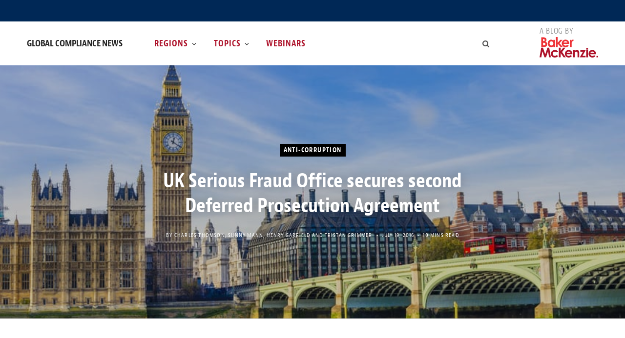

--- FILE ---
content_type: text/html; charset=UTF-8
request_url: https://www.globalcompliancenews.com/2016/07/19/uk-serious-fraud-office-secures-second-deferred-prosecution-agreement-20160719/
body_size: 24895
content:
<!DOCTYPE html>
<html lang="en-US">

<head>

	<meta charset="UTF-8" />
	<meta http-equiv="x-ua-compatible" content="ie=edge" />
	<meta name="viewport" content="width=device-width, initial-scale=1" />
	<link rel="profile" href="http://gmpg.org/xfn/11" />
	
	<meta name='robots' content='index, follow, max-image-preview:large, max-snippet:-1, max-video-preview:-1' />

	<!-- This site is optimized with the Yoast SEO Premium plugin v26.7 (Yoast SEO v26.7) - https://yoast.com/wordpress/plugins/seo/ -->
	<title>UK Serious Fraud Office secures 2nd DPA</title>
	<meta name="description" content="This second DPA offers another helpful insight into the approach of the SFO and the judiciary to this developing and important area of criminal enforcement." />
	<link rel="canonical" href="https://www.globalcompliancenews.com/2016/07/19/uk-serious-fraud-office-secures-second-deferred-prosecution-agreement-20160719/" />
	<meta property="og:locale" content="en_US" />
	<meta property="og:type" content="article" />
	<meta property="og:title" content="UK Serious Fraud Office secures second Deferred Prosecution Agreement" />
	<meta property="og:description" content="This second DPA offers another helpful insight into the approach of the SFO and the judiciary to this developing and important area of criminal enforcement." />
	<meta property="og:url" content="https://www.globalcompliancenews.com/2016/07/19/uk-serious-fraud-office-secures-second-deferred-prosecution-agreement-20160719/" />
	<meta property="og:site_name" content="Global Compliance News" />
	<meta property="article:published_time" content="2016-07-19T12:33:33+00:00" />
	<meta property="article:modified_time" content="2025-08-19T04:20:18+00:00" />
	<meta property="og:image" content="https://www.globalcompliancenews.com/wp-content/uploads/sites/43/2016/04/London-3-1.jpg" />
	<meta property="og:image:width" content="851" />
	<meta property="og:image:height" content="564" />
	<meta property="og:image:type" content="image/jpeg" />
	<meta name="author" content="Charles Thomson, Sunny Mann, Henry Garfield, Tristan Grimmer" />
	<meta name="twitter:card" content="summary_large_image" />
	<meta name="twitter:label1" content="Written by" />
	<meta name="twitter:data1" content="Charles Thomson, Sunny Mann, Henry Garfield, Tristan Grimmer" />
	<meta name="twitter:label2" content="Est. reading time" />
	<meta name="twitter:data2" content="9 minutes" />
	<script type="application/ld+json" class="yoast-schema-graph">{"@context":"https://schema.org","@graph":[{"@type":"Article","@id":"https://www.globalcompliancenews.com/2016/07/19/uk-serious-fraud-office-secures-second-deferred-prosecution-agreement-20160719/#article","isPartOf":{"@id":"https://www.globalcompliancenews.com/2016/07/19/uk-serious-fraud-office-secures-second-deferred-prosecution-agreement-20160719/"},"author":[{"@id":"https://www.globalcompliancenews.com/#/schema/person/6a5e9646f1e403503054588c3674b8ea"},{"@id":"https://www.globalcompliancenews.com/#/schema/person/1b96cf9c6990b6e0bedf0fc2e033d134"},{"@id":"https://www.globalcompliancenews.com/#/schema/person/10ea872cb314ac9f818cc37f07e43617"},{"@id":"https://www.globalcompliancenews.com/#/schema/person/5eca3cae2e43c5b3ab62fef9daf75c4b"}],"headline":"UK Serious Fraud Office secures second Deferred Prosecution Agreement","datePublished":"2016-07-19T12:33:33+00:00","dateModified":"2025-08-19T04:20:18+00:00","mainEntityOfPage":{"@id":"https://www.globalcompliancenews.com/2016/07/19/uk-serious-fraud-office-secures-second-deferred-prosecution-agreement-20160719/"},"wordCount":1918,"image":{"@id":"https://www.globalcompliancenews.com/2016/07/19/uk-serious-fraud-office-secures-second-deferred-prosecution-agreement-20160719/#primaryimage"},"thumbnailUrl":"https://www.globalcompliancenews.com/wp-content/uploads/sites/43/2016/04/London-3-1.jpg","articleSection":["Anti-Corruption","Antitrust / Competition","Central-Western Europe","Europe","UK"],"inLanguage":"en-US"},{"@type":"WebPage","@id":"https://www.globalcompliancenews.com/2016/07/19/uk-serious-fraud-office-secures-second-deferred-prosecution-agreement-20160719/","url":"https://www.globalcompliancenews.com/2016/07/19/uk-serious-fraud-office-secures-second-deferred-prosecution-agreement-20160719/","name":"UK Serious Fraud Office secures 2nd DPA","isPartOf":{"@id":"https://www.globalcompliancenews.com/#website"},"primaryImageOfPage":{"@id":"https://www.globalcompliancenews.com/2016/07/19/uk-serious-fraud-office-secures-second-deferred-prosecution-agreement-20160719/#primaryimage"},"image":{"@id":"https://www.globalcompliancenews.com/2016/07/19/uk-serious-fraud-office-secures-second-deferred-prosecution-agreement-20160719/#primaryimage"},"thumbnailUrl":"https://www.globalcompliancenews.com/wp-content/uploads/sites/43/2016/04/London-3-1.jpg","datePublished":"2016-07-19T12:33:33+00:00","dateModified":"2025-08-19T04:20:18+00:00","author":{"@id":"https://www.globalcompliancenews.com/#/schema/person/6a5e9646f1e403503054588c3674b8ea"},"description":"This second DPA offers another helpful insight into the approach of the SFO and the judiciary to this developing and important area of criminal enforcement.","breadcrumb":{"@id":"https://www.globalcompliancenews.com/2016/07/19/uk-serious-fraud-office-secures-second-deferred-prosecution-agreement-20160719/#breadcrumb"},"inLanguage":"en-US","potentialAction":[{"@type":"ReadAction","target":["https://www.globalcompliancenews.com/2016/07/19/uk-serious-fraud-office-secures-second-deferred-prosecution-agreement-20160719/"]}]},{"@type":"ImageObject","inLanguage":"en-US","@id":"https://www.globalcompliancenews.com/2016/07/19/uk-serious-fraud-office-secures-second-deferred-prosecution-agreement-20160719/#primaryimage","url":"https://www.globalcompliancenews.com/wp-content/uploads/sites/43/2016/04/London-3-1.jpg","contentUrl":"https://www.globalcompliancenews.com/wp-content/uploads/sites/43/2016/04/London-3-1.jpg","width":851,"height":564},{"@type":"BreadcrumbList","@id":"https://www.globalcompliancenews.com/2016/07/19/uk-serious-fraud-office-secures-second-deferred-prosecution-agreement-20160719/#breadcrumb","itemListElement":[{"@type":"ListItem","position":1,"name":"Home","item":"https://www.globalcompliancenews.com/"},{"@type":"ListItem","position":2,"name":"UK Serious Fraud Office secures second Deferred Prosecution Agreement"}]},{"@type":"WebSite","@id":"https://www.globalcompliancenews.com/#website","url":"https://www.globalcompliancenews.com/","name":"Global Compliance News","description":"","potentialAction":[{"@type":"SearchAction","target":{"@type":"EntryPoint","urlTemplate":"https://www.globalcompliancenews.com/?s={search_term_string}"},"query-input":{"@type":"PropertyValueSpecification","valueRequired":true,"valueName":"search_term_string"}}],"inLanguage":"en-US"},{"@type":"Person","@id":"https://www.globalcompliancenews.com/#/schema/person/6a5e9646f1e403503054588c3674b8ea","name":"Charles Thomson","image":{"@type":"ImageObject","inLanguage":"en-US","@id":"https://www.globalcompliancenews.com/#/schema/person/image/04639cdf43759eb1e447f9cfc652c771","url":"https://secure.gravatar.com/avatar/f0e9f3f49a5cf14992132b941f2edc61285ee56d430480e2f654636fda63b4fa?s=96&d=mm&r=g","contentUrl":"https://secure.gravatar.com/avatar/f0e9f3f49a5cf14992132b941f2edc61285ee56d430480e2f654636fda63b4fa?s=96&d=mm&r=g","caption":"Charles Thomson"},"description":"Charles Thomson is a partner and solicitor advocate in Baker McKenzie’s Dispute Resolution Practice Group in London. He co-manages the Business Crime Unit, and is part of the Financial Institutions Disputes, Contentious Trusts and Compliance and Investigations Groups. Charles joined the Firm as a trainee in 2002, and concurrently spent three months on secondment as a judicial assistant at the Royal Courts of Justice in the Civil Appeals Division. A solicitor advocate since 2007, Charles appears as an advocate in all Higher Courts in England and Wales. Chambers and Legal 500 both commend Charles for his legal practice. Charles is also listed as a Rising Star in Litigation by Legal Week.","url":"https://www.globalcompliancenews.com/author/charles/"},{"@type":"Person","@id":"https://www.globalcompliancenews.com/#/schema/person/1b96cf9c6990b6e0bedf0fc2e033d134","name":"Sunny Mann","image":{"@type":"ImageObject","inLanguage":"en-US","@id":"https://www.globalcompliancenews.com/#/schema/person/image/23494c9101089ad44ae88ce9d2f56aac","url":"https://secure.gravatar.com/avatar/?s=96&d=mm&r=g","contentUrl":"https://secure.gravatar.com/avatar/?s=96&d=mm&r=g","caption":"Sunny Mann"},"url":"https://www.globalcompliancenews.com/author/sunnymann/"},{"@type":"Person","@id":"https://www.globalcompliancenews.com/#/schema/person/10ea872cb314ac9f818cc37f07e43617","name":"Henry Garfield","image":{"@type":"ImageObject","inLanguage":"en-US","@id":"https://www.globalcompliancenews.com/#/schema/person/image/7fc0bb60a060c8513f74f1a432d966b3","url":"https://secure.gravatar.com/avatar/6cd077692b0a35227c9bef29f980c00a0b5824a69484aa007b90923d96fbc590?s=96&d=mm&r=g","contentUrl":"https://secure.gravatar.com/avatar/6cd077692b0a35227c9bef29f980c00a0b5824a69484aa007b90923d96fbc590?s=96&d=mm&r=g","caption":"Henry Garfield"},"description":"Henry Garfield is a senior associate in Baker McKenzie's Dispute Resolution department based in London. Henry's practice focuses on fraud, asset tracing, internal investigations and business crime. He also undertakes general commercial litigation. Henry has just completed an 11 month secondment to the Serious Fraud Office, during which he was the Case Lawyer on an investigation into a £60 million fraud. The investigation involved unravelling trust and company structures in several offshore jurisdictions and has recently resulted in two individuals being charged with fraud and forgery offences.","url":"https://www.globalcompliancenews.com/author/henrygarfield/"},{"@type":"Person","@id":"https://www.globalcompliancenews.com/#/schema/person/5eca3cae2e43c5b3ab62fef9daf75c4b","name":"Tristan Grimmer","image":{"@type":"ImageObject","inLanguage":"en-US","@id":"https://www.globalcompliancenews.com/#/schema/person/image/4cf85c2a602691aa5cf2d52f660924b9","url":"https://secure.gravatar.com/avatar/259ed735ceda853f78e79b9026e311a7030a31a8bfcf17ab79f1798a59dbbbec?s=96&d=mm&r=g","contentUrl":"https://secure.gravatar.com/avatar/259ed735ceda853f78e79b9026e311a7030a31a8bfcf17ab79f1798a59dbbbec?s=96&d=mm&r=g","caption":"Tristan Grimmer"},"description":"Tristan Grimmer is a partner in Baker McKenzie's London office and the UK Head of the International Trade Practice Group. He is also a member of the Compliance &amp; Investigations and the International Trade and Competition practice groups. Tristan joined Baker McKenzie as a trainee in March 2004, qualifying in March 2006. He has advised on parallel investigations by authorities in the United States, Switzerland, Brazil and Japan, and has spent time working in Baker McKenzie's Chicago office. Tristan is named as a \"Leading Individual\" for EU And Competition: Trade, WTO Anti-Dumping and Customs in the UK Legal 500 2023 directory.","url":"https://www.globalcompliancenews.com/author/tristan-grimmer/"}]}</script>
	<!-- / Yoast SEO Premium plugin. -->


<link rel='dns-prefetch' href='//fonts.googleapis.com' />
<link rel="alternate" type="application/rss+xml" title="Global Compliance News &raquo; Feed" href="https://www.globalcompliancenews.com/feed/" />
<link rel="alternate" type="application/rss+xml" title="Global Compliance News &raquo; Comments Feed" href="https://www.globalcompliancenews.com/comments/feed/" />
<link rel="alternate" title="oEmbed (JSON)" type="application/json+oembed" href="https://www.globalcompliancenews.com/wp-json/oembed/1.0/embed?url=https%3A%2F%2Fwww.globalcompliancenews.com%2F2016%2F07%2F19%2Fuk-serious-fraud-office-secures-second-deferred-prosecution-agreement-20160719%2F" />
<link rel="alternate" title="oEmbed (XML)" type="text/xml+oembed" href="https://www.globalcompliancenews.com/wp-json/oembed/1.0/embed?url=https%3A%2F%2Fwww.globalcompliancenews.com%2F2016%2F07%2F19%2Fuk-serious-fraud-office-secures-second-deferred-prosecution-agreement-20160719%2F&#038;format=xml" />
<style id='wp-img-auto-sizes-contain-inline-css' type='text/css'>
img:is([sizes=auto i],[sizes^="auto," i]){contain-intrinsic-size:3000px 1500px}
/*# sourceURL=wp-img-auto-sizes-contain-inline-css */
</style>
<link rel='stylesheet' id='contentberg-core-css' href='https://www.globalcompliancenews.com/wp-content/themes/contentberg/style.css?ver=3d4b11f6ee2a89fd5ace87c910cee04b' type='text/css' media='all' />
<style id='wp-emoji-styles-inline-css' type='text/css'>

	img.wp-smiley, img.emoji {
		display: inline !important;
		border: none !important;
		box-shadow: none !important;
		height: 1em !important;
		width: 1em !important;
		margin: 0 0.07em !important;
		vertical-align: -0.1em !important;
		background: none !important;
		padding: 0 !important;
	}
/*# sourceURL=wp-emoji-styles-inline-css */
</style>
<style id='wp-block-library-inline-css' type='text/css'>
:root{
  --wp-block-synced-color:#7a00df;
  --wp-block-synced-color--rgb:122, 0, 223;
  --wp-bound-block-color:var(--wp-block-synced-color);
  --wp-editor-canvas-background:#ddd;
  --wp-admin-theme-color:#007cba;
  --wp-admin-theme-color--rgb:0, 124, 186;
  --wp-admin-theme-color-darker-10:#006ba1;
  --wp-admin-theme-color-darker-10--rgb:0, 107, 160.5;
  --wp-admin-theme-color-darker-20:#005a87;
  --wp-admin-theme-color-darker-20--rgb:0, 90, 135;
  --wp-admin-border-width-focus:2px;
}
@media (min-resolution:192dpi){
  :root{
    --wp-admin-border-width-focus:1.5px;
  }
}
.wp-element-button{
  cursor:pointer;
}

:root .has-very-light-gray-background-color{
  background-color:#eee;
}
:root .has-very-dark-gray-background-color{
  background-color:#313131;
}
:root .has-very-light-gray-color{
  color:#eee;
}
:root .has-very-dark-gray-color{
  color:#313131;
}
:root .has-vivid-green-cyan-to-vivid-cyan-blue-gradient-background{
  background:linear-gradient(135deg, #00d084, #0693e3);
}
:root .has-purple-crush-gradient-background{
  background:linear-gradient(135deg, #34e2e4, #4721fb 50%, #ab1dfe);
}
:root .has-hazy-dawn-gradient-background{
  background:linear-gradient(135deg, #faaca8, #dad0ec);
}
:root .has-subdued-olive-gradient-background{
  background:linear-gradient(135deg, #fafae1, #67a671);
}
:root .has-atomic-cream-gradient-background{
  background:linear-gradient(135deg, #fdd79a, #004a59);
}
:root .has-nightshade-gradient-background{
  background:linear-gradient(135deg, #330968, #31cdcf);
}
:root .has-midnight-gradient-background{
  background:linear-gradient(135deg, #020381, #2874fc);
}
:root{
  --wp--preset--font-size--normal:16px;
  --wp--preset--font-size--huge:42px;
}

.has-regular-font-size{
  font-size:1em;
}

.has-larger-font-size{
  font-size:2.625em;
}

.has-normal-font-size{
  font-size:var(--wp--preset--font-size--normal);
}

.has-huge-font-size{
  font-size:var(--wp--preset--font-size--huge);
}

.has-text-align-center{
  text-align:center;
}

.has-text-align-left{
  text-align:left;
}

.has-text-align-right{
  text-align:right;
}

.has-fit-text{
  white-space:nowrap !important;
}

#end-resizable-editor-section{
  display:none;
}

.aligncenter{
  clear:both;
}

.items-justified-left{
  justify-content:flex-start;
}

.items-justified-center{
  justify-content:center;
}

.items-justified-right{
  justify-content:flex-end;
}

.items-justified-space-between{
  justify-content:space-between;
}

.screen-reader-text{
  border:0;
  clip-path:inset(50%);
  height:1px;
  margin:-1px;
  overflow:hidden;
  padding:0;
  position:absolute;
  width:1px;
  word-wrap:normal !important;
}

.screen-reader-text:focus{
  background-color:#ddd;
  clip-path:none;
  color:#444;
  display:block;
  font-size:1em;
  height:auto;
  left:5px;
  line-height:normal;
  padding:15px 23px 14px;
  text-decoration:none;
  top:5px;
  width:auto;
  z-index:100000;
}
html :where(.has-border-color){
  border-style:solid;
}

html :where([style*=border-top-color]){
  border-top-style:solid;
}

html :where([style*=border-right-color]){
  border-right-style:solid;
}

html :where([style*=border-bottom-color]){
  border-bottom-style:solid;
}

html :where([style*=border-left-color]){
  border-left-style:solid;
}

html :where([style*=border-width]){
  border-style:solid;
}

html :where([style*=border-top-width]){
  border-top-style:solid;
}

html :where([style*=border-right-width]){
  border-right-style:solid;
}

html :where([style*=border-bottom-width]){
  border-bottom-style:solid;
}

html :where([style*=border-left-width]){
  border-left-style:solid;
}
html :where(img[class*=wp-image-]){
  height:auto;
  max-width:100%;
}
:where(figure){
  margin:0 0 1em;
}

html :where(.is-position-sticky){
  --wp-admin--admin-bar--position-offset:var(--wp-admin--admin-bar--height, 0px);
}

@media screen and (max-width:600px){
  html :where(.is-position-sticky){
    --wp-admin--admin-bar--position-offset:0px;
  }
}

/*# sourceURL=wp-block-library-inline-css */
</style><style id='global-styles-inline-css' type='text/css'>
:root{--wp--preset--aspect-ratio--square: 1;--wp--preset--aspect-ratio--4-3: 4/3;--wp--preset--aspect-ratio--3-4: 3/4;--wp--preset--aspect-ratio--3-2: 3/2;--wp--preset--aspect-ratio--2-3: 2/3;--wp--preset--aspect-ratio--16-9: 16/9;--wp--preset--aspect-ratio--9-16: 9/16;--wp--preset--color--black: #000000;--wp--preset--color--cyan-bluish-gray: #abb8c3;--wp--preset--color--white: #ffffff;--wp--preset--color--pale-pink: #f78da7;--wp--preset--color--vivid-red: #cf2e2e;--wp--preset--color--luminous-vivid-orange: #ff6900;--wp--preset--color--luminous-vivid-amber: #fcb900;--wp--preset--color--light-green-cyan: #7bdcb5;--wp--preset--color--vivid-green-cyan: #00d084;--wp--preset--color--pale-cyan-blue: #8ed1fc;--wp--preset--color--vivid-cyan-blue: #0693e3;--wp--preset--color--vivid-purple: #9b51e0;--wp--preset--gradient--vivid-cyan-blue-to-vivid-purple: linear-gradient(135deg,rgb(6,147,227) 0%,rgb(155,81,224) 100%);--wp--preset--gradient--light-green-cyan-to-vivid-green-cyan: linear-gradient(135deg,rgb(122,220,180) 0%,rgb(0,208,130) 100%);--wp--preset--gradient--luminous-vivid-amber-to-luminous-vivid-orange: linear-gradient(135deg,rgb(252,185,0) 0%,rgb(255,105,0) 100%);--wp--preset--gradient--luminous-vivid-orange-to-vivid-red: linear-gradient(135deg,rgb(255,105,0) 0%,rgb(207,46,46) 100%);--wp--preset--gradient--very-light-gray-to-cyan-bluish-gray: linear-gradient(135deg,rgb(238,238,238) 0%,rgb(169,184,195) 100%);--wp--preset--gradient--cool-to-warm-spectrum: linear-gradient(135deg,rgb(74,234,220) 0%,rgb(151,120,209) 20%,rgb(207,42,186) 40%,rgb(238,44,130) 60%,rgb(251,105,98) 80%,rgb(254,248,76) 100%);--wp--preset--gradient--blush-light-purple: linear-gradient(135deg,rgb(255,206,236) 0%,rgb(152,150,240) 100%);--wp--preset--gradient--blush-bordeaux: linear-gradient(135deg,rgb(254,205,165) 0%,rgb(254,45,45) 50%,rgb(107,0,62) 100%);--wp--preset--gradient--luminous-dusk: linear-gradient(135deg,rgb(255,203,112) 0%,rgb(199,81,192) 50%,rgb(65,88,208) 100%);--wp--preset--gradient--pale-ocean: linear-gradient(135deg,rgb(255,245,203) 0%,rgb(182,227,212) 50%,rgb(51,167,181) 100%);--wp--preset--gradient--electric-grass: linear-gradient(135deg,rgb(202,248,128) 0%,rgb(113,206,126) 100%);--wp--preset--gradient--midnight: linear-gradient(135deg,rgb(2,3,129) 0%,rgb(40,116,252) 100%);--wp--preset--font-size--small: 13px;--wp--preset--font-size--medium: 20px;--wp--preset--font-size--large: 36px;--wp--preset--font-size--x-large: 42px;--wp--preset--spacing--20: 0.44rem;--wp--preset--spacing--30: 0.67rem;--wp--preset--spacing--40: 1rem;--wp--preset--spacing--50: 1.5rem;--wp--preset--spacing--60: 2.25rem;--wp--preset--spacing--70: 3.38rem;--wp--preset--spacing--80: 5.06rem;--wp--preset--shadow--natural: 6px 6px 9px rgba(0, 0, 0, 0.2);--wp--preset--shadow--deep: 12px 12px 50px rgba(0, 0, 0, 0.4);--wp--preset--shadow--sharp: 6px 6px 0px rgba(0, 0, 0, 0.2);--wp--preset--shadow--outlined: 6px 6px 0px -3px rgb(255, 255, 255), 6px 6px rgb(0, 0, 0);--wp--preset--shadow--crisp: 6px 6px 0px rgb(0, 0, 0);}:where(.is-layout-flex){gap: 0.5em;}:where(.is-layout-grid){gap: 0.5em;}body .is-layout-flex{display: flex;}.is-layout-flex{flex-wrap: wrap;align-items: center;}.is-layout-flex > :is(*, div){margin: 0;}body .is-layout-grid{display: grid;}.is-layout-grid > :is(*, div){margin: 0;}:where(.wp-block-columns.is-layout-flex){gap: 2em;}:where(.wp-block-columns.is-layout-grid){gap: 2em;}:where(.wp-block-post-template.is-layout-flex){gap: 1.25em;}:where(.wp-block-post-template.is-layout-grid){gap: 1.25em;}.has-black-color{color: var(--wp--preset--color--black) !important;}.has-cyan-bluish-gray-color{color: var(--wp--preset--color--cyan-bluish-gray) !important;}.has-white-color{color: var(--wp--preset--color--white) !important;}.has-pale-pink-color{color: var(--wp--preset--color--pale-pink) !important;}.has-vivid-red-color{color: var(--wp--preset--color--vivid-red) !important;}.has-luminous-vivid-orange-color{color: var(--wp--preset--color--luminous-vivid-orange) !important;}.has-luminous-vivid-amber-color{color: var(--wp--preset--color--luminous-vivid-amber) !important;}.has-light-green-cyan-color{color: var(--wp--preset--color--light-green-cyan) !important;}.has-vivid-green-cyan-color{color: var(--wp--preset--color--vivid-green-cyan) !important;}.has-pale-cyan-blue-color{color: var(--wp--preset--color--pale-cyan-blue) !important;}.has-vivid-cyan-blue-color{color: var(--wp--preset--color--vivid-cyan-blue) !important;}.has-vivid-purple-color{color: var(--wp--preset--color--vivid-purple) !important;}.has-black-background-color{background-color: var(--wp--preset--color--black) !important;}.has-cyan-bluish-gray-background-color{background-color: var(--wp--preset--color--cyan-bluish-gray) !important;}.has-white-background-color{background-color: var(--wp--preset--color--white) !important;}.has-pale-pink-background-color{background-color: var(--wp--preset--color--pale-pink) !important;}.has-vivid-red-background-color{background-color: var(--wp--preset--color--vivid-red) !important;}.has-luminous-vivid-orange-background-color{background-color: var(--wp--preset--color--luminous-vivid-orange) !important;}.has-luminous-vivid-amber-background-color{background-color: var(--wp--preset--color--luminous-vivid-amber) !important;}.has-light-green-cyan-background-color{background-color: var(--wp--preset--color--light-green-cyan) !important;}.has-vivid-green-cyan-background-color{background-color: var(--wp--preset--color--vivid-green-cyan) !important;}.has-pale-cyan-blue-background-color{background-color: var(--wp--preset--color--pale-cyan-blue) !important;}.has-vivid-cyan-blue-background-color{background-color: var(--wp--preset--color--vivid-cyan-blue) !important;}.has-vivid-purple-background-color{background-color: var(--wp--preset--color--vivid-purple) !important;}.has-black-border-color{border-color: var(--wp--preset--color--black) !important;}.has-cyan-bluish-gray-border-color{border-color: var(--wp--preset--color--cyan-bluish-gray) !important;}.has-white-border-color{border-color: var(--wp--preset--color--white) !important;}.has-pale-pink-border-color{border-color: var(--wp--preset--color--pale-pink) !important;}.has-vivid-red-border-color{border-color: var(--wp--preset--color--vivid-red) !important;}.has-luminous-vivid-orange-border-color{border-color: var(--wp--preset--color--luminous-vivid-orange) !important;}.has-luminous-vivid-amber-border-color{border-color: var(--wp--preset--color--luminous-vivid-amber) !important;}.has-light-green-cyan-border-color{border-color: var(--wp--preset--color--light-green-cyan) !important;}.has-vivid-green-cyan-border-color{border-color: var(--wp--preset--color--vivid-green-cyan) !important;}.has-pale-cyan-blue-border-color{border-color: var(--wp--preset--color--pale-cyan-blue) !important;}.has-vivid-cyan-blue-border-color{border-color: var(--wp--preset--color--vivid-cyan-blue) !important;}.has-vivid-purple-border-color{border-color: var(--wp--preset--color--vivid-purple) !important;}.has-vivid-cyan-blue-to-vivid-purple-gradient-background{background: var(--wp--preset--gradient--vivid-cyan-blue-to-vivid-purple) !important;}.has-light-green-cyan-to-vivid-green-cyan-gradient-background{background: var(--wp--preset--gradient--light-green-cyan-to-vivid-green-cyan) !important;}.has-luminous-vivid-amber-to-luminous-vivid-orange-gradient-background{background: var(--wp--preset--gradient--luminous-vivid-amber-to-luminous-vivid-orange) !important;}.has-luminous-vivid-orange-to-vivid-red-gradient-background{background: var(--wp--preset--gradient--luminous-vivid-orange-to-vivid-red) !important;}.has-very-light-gray-to-cyan-bluish-gray-gradient-background{background: var(--wp--preset--gradient--very-light-gray-to-cyan-bluish-gray) !important;}.has-cool-to-warm-spectrum-gradient-background{background: var(--wp--preset--gradient--cool-to-warm-spectrum) !important;}.has-blush-light-purple-gradient-background{background: var(--wp--preset--gradient--blush-light-purple) !important;}.has-blush-bordeaux-gradient-background{background: var(--wp--preset--gradient--blush-bordeaux) !important;}.has-luminous-dusk-gradient-background{background: var(--wp--preset--gradient--luminous-dusk) !important;}.has-pale-ocean-gradient-background{background: var(--wp--preset--gradient--pale-ocean) !important;}.has-electric-grass-gradient-background{background: var(--wp--preset--gradient--electric-grass) !important;}.has-midnight-gradient-background{background: var(--wp--preset--gradient--midnight) !important;}.has-small-font-size{font-size: var(--wp--preset--font-size--small) !important;}.has-medium-font-size{font-size: var(--wp--preset--font-size--medium) !important;}.has-large-font-size{font-size: var(--wp--preset--font-size--large) !important;}.has-x-large-font-size{font-size: var(--wp--preset--font-size--x-large) !important;}
/*# sourceURL=global-styles-inline-css */
</style>
<style id='core-block-supports-inline-css' type='text/css'>
/**
 * Core styles: block-supports
 */

/*# sourceURL=core-block-supports-inline-css */
</style>

<style id='classic-theme-styles-inline-css' type='text/css'>
/**
 * These rules are needed for backwards compatibility.
 * They should match the button element rules in the base theme.json file.
 */
.wp-block-button__link {
	color: #ffffff;
	background-color: #32373c;
	border-radius: 9999px; /* 100% causes an oval, but any explicit but really high value retains the pill shape. */

	/* This needs a low specificity so it won't override the rules from the button element if defined in theme.json. */
	box-shadow: none;
	text-decoration: none;

	/* The extra 2px are added to size solids the same as the outline versions.*/
	padding: calc(0.667em + 2px) calc(1.333em + 2px);

	font-size: 1.125em;
}

.wp-block-file__button {
	background: #32373c;
	color: #ffffff;
	text-decoration: none;
}

/*# sourceURL=/wp-includes/css/classic-themes.css */
</style>
<link rel='stylesheet' id='mpp_gutenberg-css' href='https://www.globalcompliancenews.com/wp-content/plugins/metronet-profile-picture/dist/blocks.style.build.css?ver=3b68bc3a960acb3490882d9ca04e51af' type='text/css' media='all' />
<link rel='stylesheet' id='contact-form-7-css' href='https://www.globalcompliancenews.com/wp-content/plugins/contact-form-7/includes/css/styles.css?ver=7f51b54a3fc05c25effb04f483552de7' type='text/css' media='all' />
<link rel='stylesheet' id='contentberg-fonts-css' href='https://fonts.googleapis.com/css?family=Roboto%3A400%2C500%2C700%7CPT+Serif%3A400%2C400i%2C600%7CIBM+Plex+Serif%3A500' type='text/css' media='all' />
<link rel='stylesheet' id='contentberg-icons-css' href='https://www.globalcompliancenews.com/wp-content/themes/contentberg/css/icons/icons.css?ver=3d4b11f6ee2a89fd5ace87c910cee04b' type='text/css' media='all' />
<link rel='stylesheet' id='contentberg-lightbox-css' href='https://www.globalcompliancenews.com/wp-content/themes/contentberg/css/lightbox.css?ver=3d4b11f6ee2a89fd5ace87c910cee04b' type='text/css' media='all' />
<link rel='stylesheet' id='style_login_widget-css' href='https://www.globalcompliancenews.com/wp-content/plugins/miniorange-oauth-oidc-single-sign-on/resources/css/style_login_widget.css?ver=6e0728ebb67d668afa587a54f804e703' type='text/css' media='all' />
<link rel='stylesheet' id='contentberg-child-css' href='https://www.globalcompliancenews.com/wp-content/themes/contentberg-child/style.css?ver=3d4b11f6ee2a89fd5ace87c910cee04b' type='text/css' media='all' />
<style id='contentberg-child-inline-css' type='text/css'>
.top-bar-content, 
.top-bar.dark 
.top-bar-content, 
.main-head.simple .inner { background-color: #ffffff; border-color: #ffffff; }
.top-bar .navigation { background: transparent; }
.sidebar .widget:not(.widget_mc4wp_form_widget):not(.widget-subscribe) .widget-title { color: #ad122a; }
.sidebar .widget { margin-bottom: Arraypx; }


/*# sourceURL=contentberg-child-inline-css */
</style>
<script type="text/javascript" src="https://www.globalcompliancenews.com/wp-includes/js/jquery/jquery.js?ver=8a0c4faa9771445189035ca844487507" id="jquery-core-js"></script>
<script type="text/javascript" src="https://www.globalcompliancenews.com/wp-includes/js/jquery/jquery-migrate.js?ver=83e266cb1712b47c265f77a8f9e18451" id="jquery-migrate-js"></script>
<link rel="https://api.w.org/" href="https://www.globalcompliancenews.com/wp-json/" /><link rel="alternate" title="JSON" type="application/json" href="https://www.globalcompliancenews.com/wp-json/wp/v2/posts/10489" /><link rel="EditURI" type="application/rsd+xml" title="RSD" href="https://www.globalcompliancenews.com/xmlrpc.php?rsd" />
<link rel='shortlink' href='https://www.globalcompliancenews.com/?p=10489' />
<!-- Google tag (gtag.js) -->
<script async src="https://www.googletagmanager.com/gtag/js?id=G-EBN6JZHE4C"></script>
<script>
	window.dataLayer = window.dataLayer || [];
	function gtag(){dataLayer.push(arguments);}
	gtag('js', new Date());

	gtag('config', 'G-EBN6JZHE4C');
</script><script>var Sphere_Plugin = {"ajaxurl":"https:\/\/www.globalcompliancenews.com\/wp-admin\/admin-ajax.php"};</script>
		<script>
		var BunyadSchemeKey = 'bunyad-scheme';
		(() => {
			const d = document.documentElement;
			const c = d.classList;
			var scheme = localStorage.getItem(BunyadSchemeKey);
			
			if (scheme) {
				d.dataset.origClass = c;
				scheme === 'dark' ? c.remove('s-light', 'site-s-light') : c.remove('s-dark', 'site-s-dark');
				c.add('site-s-' + scheme, 's-' + scheme);
			}
		})();
		</script>
		<!-- BEGIN Adobe Fonts for WordPress --><!-- END Adobe Fonts for WordPress --><noscript><style> .wpb_animate_when_almost_visible { opacity: 1; }</style></noscript>
</head>

<body class="wp-singular post-template-default single single-post postid-10489 single-format-standard wp-theme-contentberg wp-child-theme-contentberg-child right-sidebar layout-creative has-lb wpb-js-composer js-comp-ver-6.9.0 vc_responsive">


<div class="main-wrap">

	
		
		
<header id="main-head" class="main-head head-nav-below has-search-overlay compact">

	
	<div class="top-bar dark top-bar-b cf">
	
		<div class="top-bar-content" data-sticky-bar="">
			<div class="wrap cf">
			
			<span class="mobile-nav"><i class="tsi tsi-bars"></i></span>
			
						
						
							
						
			
							
			<div class="actions">
				<div class="search-action cf">
				
					
	
	<form method="get" class="search-form" action="https://www.globalcompliancenews.com/">
		<span class="screen-reader-text">Search for:</span>

		<button type="submit" class="search-submit"><i class="tsi tsi-search"></i></button>
		<input type="search" class="search-field" name="s" placeholder="Search" value="" required />
								
	</form>

					
				</div>
			</div>
			
						
			
			
								
			</div>			
		</div>
		
	</div>

	<div class="inner inner-head" data-sticky-bar="">
				<div class="wrap cf">
						<a class="blog-by-baker-logo" href="https://www.bakermckenzie.com"></a>
		
				<div class="title ts-logo">
		
		<a href="https://www.globalcompliancenews.com/" title="Global Compliance News" rel="home">
		
					
			<span class="text-logo">Global Compliance News</span>
			
				
		</a>
	
	</div>	
			<div class="navigation-wrap inline">
								
				<nav class="navigation inline light" data-sticky-bar="">
					<div class="menu-main-menu-container"><ul id="menu-main-menu" class="menu"><li id="menu-item-26695" class="menu-item menu-item-type-custom menu-item-object-custom menu-item-has-children menu-item-26695"><a href="#">Regions</a>
<ul class="sub-menu">
	<li id="menu-item-33629" class="menu-item menu-item-type-taxonomy menu-item-object-category menu-cat-16 menu-item-33629"><a href="https://www.globalcompliancenews.com/category/global/">Global</a></li>
	<li id="menu-item-33636" class="menu-item menu-item-type-taxonomy menu-item-object-category menu-item-has-children menu-cat-33697 menu-item-33636"><a href="https://www.globalcompliancenews.com/category/emea/">EMEA</a>
	<ul class="sub-menu">
		<li id="menu-item-9306" class="menu-item menu-item-type-taxonomy menu-item-object-category current-post-ancestor current-menu-parent current-post-parent menu-item-has-children menu-cat-4 menu-item-9306"><a href="https://www.globalcompliancenews.com/category/europe/">Europe</a>
		<ul class="sub-menu">
			<li id="menu-item-33683" class="menu-item menu-item-type-taxonomy menu-item-object-category menu-cat-15 menu-item-33683"><a href="https://www.globalcompliancenews.com/category/europe/european-union/">European Union</a></li>
			<li id="menu-item-33637" class="menu-item menu-item-type-taxonomy menu-item-object-category menu-item-has-children menu-cat-33699 menu-item-33637"><a href="https://www.globalcompliancenews.com/category/european-union-member-states/">European Union member states</a>
			<ul class="sub-menu">
				<li id="menu-item-9309" class="menu-item menu-item-type-taxonomy menu-item-object-category menu-cat-31 menu-item-9309"><a href="https://www.globalcompliancenews.com/category/europe/austria/">Austria</a></li>
				<li id="menu-item-9310" class="menu-item menu-item-type-taxonomy menu-item-object-category menu-cat-48 menu-item-9310"><a href="https://www.globalcompliancenews.com/category/europe/belgium/">Belgium</a></li>
				<li id="menu-item-9322" class="menu-item menu-item-type-taxonomy menu-item-object-category menu-cat-50 menu-item-9322"><a href="https://www.globalcompliancenews.com/category/europe/bulgaria/">Bulgaria</a></li>
				<li id="menu-item-9334" class="menu-item menu-item-type-taxonomy menu-item-object-category menu-cat-64 menu-item-9334"><a href="https://www.globalcompliancenews.com/category/europe/croatia/">Croatia</a></li>
				<li id="menu-item-9323" class="menu-item menu-item-type-taxonomy menu-item-object-category menu-cat-51 menu-item-9323"><a href="https://www.globalcompliancenews.com/category/europe/czech-republic/">Czech Republic</a></li>
				<li id="menu-item-9311" class="menu-item menu-item-type-taxonomy menu-item-object-category menu-cat-41 menu-item-9311"><a href="https://www.globalcompliancenews.com/category/europe/france/">France</a></li>
				<li id="menu-item-9312" class="menu-item menu-item-type-taxonomy menu-item-object-category menu-cat-5 menu-item-9312"><a href="https://www.globalcompliancenews.com/category/europe/germany/">Germany</a></li>
				<li id="menu-item-33670" class="menu-item menu-item-type-taxonomy menu-item-object-category menu-cat-47 menu-item-33670"><a href="https://www.globalcompliancenews.com/category/europe/greece/">Greece</a></li>
				<li id="menu-item-9324" class="menu-item menu-item-type-taxonomy menu-item-object-category menu-cat-33 menu-item-9324"><a href="https://www.globalcompliancenews.com/category/europe/hungary/">Hungary</a></li>
				<li id="menu-item-9313" class="menu-item menu-item-type-taxonomy menu-item-object-category menu-cat-52 menu-item-9313"><a href="https://www.globalcompliancenews.com/category/europe/ireland/">Ireland</a></li>
				<li id="menu-item-9336" class="menu-item menu-item-type-taxonomy menu-item-object-category menu-cat-53 menu-item-9336"><a href="https://www.globalcompliancenews.com/category/europe/italy/">Italy</a></li>
				<li id="menu-item-9314" class="menu-item menu-item-type-taxonomy menu-item-object-category menu-cat-54 menu-item-9314"><a href="https://www.globalcompliancenews.com/category/europe/luxembourg/">Luxembourg</a></li>
				<li id="menu-item-9315" class="menu-item menu-item-type-taxonomy menu-item-object-category menu-cat-55 menu-item-9315"><a href="https://www.globalcompliancenews.com/category/europe/netherlands/">Netherlands</a></li>
				<li id="menu-item-9327" class="menu-item menu-item-type-taxonomy menu-item-object-category menu-cat-56 menu-item-9327"><a href="https://www.globalcompliancenews.com/category/europe/poland/">Poland</a></li>
				<li id="menu-item-9337" class="menu-item menu-item-type-taxonomy menu-item-object-category menu-cat-39 menu-item-9337"><a href="https://www.globalcompliancenews.com/category/europe/portugal/">Portugal</a></li>
				<li id="menu-item-14105" class="menu-item menu-item-type-taxonomy menu-item-object-category menu-cat-4067 menu-item-14105"><a href="https://www.globalcompliancenews.com/category/europe/romania/">Romania</a></li>
				<li id="menu-item-9329" class="menu-item menu-item-type-taxonomy menu-item-object-category menu-cat-38 menu-item-9329"><a href="https://www.globalcompliancenews.com/category/europe/slovak-republic/">Slovak Republic</a></li>
				<li id="menu-item-9339" class="menu-item menu-item-type-taxonomy menu-item-object-category menu-cat-27 menu-item-9339"><a href="https://www.globalcompliancenews.com/category/europe/spain/">Spain</a></li>
				<li id="menu-item-9317" class="menu-item menu-item-type-taxonomy menu-item-object-category menu-cat-58 menu-item-9317"><a href="https://www.globalcompliancenews.com/category/europe/sweden/">Sweden</a></li>
			</ul>
</li>
			<li id="menu-item-33639" class="menu-item menu-item-type-taxonomy menu-item-object-category menu-item-has-children menu-cat-33700 menu-item-33639"><a href="https://www.globalcompliancenews.com/category/non-eu-states/">Non-EU states</a>
			<ul class="sub-menu">
				<li id="menu-item-9319" class="menu-item menu-item-type-taxonomy menu-item-object-category current-post-ancestor current-menu-parent current-post-parent menu-cat-10 menu-item-9319"><a href="https://www.globalcompliancenews.com/category/europe/uk/">UK</a></li>
				<li id="menu-item-9333" class="menu-item menu-item-type-taxonomy menu-item-object-category menu-cat-94 menu-item-9333"><a href="https://www.globalcompliancenews.com/category/europe/albania/">Albania</a></li>
				<li id="menu-item-9321" class="menu-item menu-item-type-taxonomy menu-item-object-category menu-cat-77 menu-item-9321"><a href="https://www.globalcompliancenews.com/category/europe/azerbaijan/">Azerbaijan</a></li>
				<li id="menu-item-9325" class="menu-item menu-item-type-taxonomy menu-item-object-category menu-cat-81 menu-item-9325"><a href="https://www.globalcompliancenews.com/category/europe/kazakhstan/">Kazakhstan</a></li>
				<li id="menu-item-9326" class="menu-item menu-item-type-taxonomy menu-item-object-category menu-cat-101 menu-item-9326"><a href="https://www.globalcompliancenews.com/category/asia-pacific/kyrgyz-republic/">Kyrgyz Republic</a></li>
				<li id="menu-item-9316" class="menu-item menu-item-type-taxonomy menu-item-object-category menu-cat-93 menu-item-9316"><a href="https://www.globalcompliancenews.com/category/europe/norway/">Norway</a></li>
				<li id="menu-item-9328" class="menu-item menu-item-type-taxonomy menu-item-object-category menu-cat-57 menu-item-9328"><a href="https://www.globalcompliancenews.com/category/europe/russia/">Russia</a></li>
				<li id="menu-item-9338" class="menu-item menu-item-type-taxonomy menu-item-object-category menu-cat-96 menu-item-9338"><a href="https://www.globalcompliancenews.com/category/europe/serbia/">Serbia</a></li>
				<li id="menu-item-9318" class="menu-item menu-item-type-taxonomy menu-item-object-category menu-cat-25 menu-item-9318"><a href="https://www.globalcompliancenews.com/category/europe/switzerland/">Switzerland</a></li>
				<li id="menu-item-9330" class="menu-item menu-item-type-taxonomy menu-item-object-category menu-cat-60 menu-item-9330"><a href="https://www.globalcompliancenews.com/category/europe/turkiye/">Türkiye</a></li>
				<li id="menu-item-9331" class="menu-item menu-item-type-taxonomy menu-item-object-category menu-cat-59 menu-item-9331"><a href="https://www.globalcompliancenews.com/category/europe/ukraine/">Ukraine</a></li>
			</ul>
</li>
		</ul>
</li>
		<li id="menu-item-9369" class="menu-item menu-item-type-taxonomy menu-item-object-category menu-item-has-children menu-cat-28 menu-item-9369"><a href="https://www.globalcompliancenews.com/category/middle-east-africa/">Middle East</a>
		<ul class="sub-menu">
			<li id="menu-item-33671" class="menu-item menu-item-type-taxonomy menu-item-object-category menu-cat-33706 menu-item-33671"><a href="https://www.globalcompliancenews.com/category/middle-east-region-only-include-pre-fixed-middle-east/">Middle East region</a></li>
			<li id="menu-item-9370" class="menu-item menu-item-type-taxonomy menu-item-object-category menu-cat-79 menu-item-9370"><a href="https://www.globalcompliancenews.com/category/middle-east-africa/egypt/">Egypt</a></li>
			<li id="menu-item-9371" class="menu-item menu-item-type-taxonomy menu-item-object-category menu-cat-66 menu-item-9371"><a href="https://www.globalcompliancenews.com/category/middle-east-africa/iran/">Iran</a></li>
			<li id="menu-item-9372" class="menu-item menu-item-type-taxonomy menu-item-object-category menu-cat-29 menu-item-9372"><a href="https://www.globalcompliancenews.com/category/middle-east-africa/israel/">Israel</a></li>
			<li id="menu-item-9373" class="menu-item menu-item-type-taxonomy menu-item-object-category menu-cat-103 menu-item-9373"><a href="https://www.globalcompliancenews.com/category/middle-east-africa/kuwait/">Kuwait</a></li>
			<li id="menu-item-9375" class="menu-item menu-item-type-taxonomy menu-item-object-category menu-cat-86 menu-item-9375"><a href="https://www.globalcompliancenews.com/category/middle-east-africa/saudi-arabia/">Saudi Arabia</a></li>
			<li id="menu-item-9377" class="menu-item menu-item-type-taxonomy menu-item-object-category menu-cat-88 menu-item-9377"><a href="https://www.globalcompliancenews.com/category/middle-east-africa/uae/">UAE</a></li>
		</ul>
</li>
		<li id="menu-item-33640" class="menu-item menu-item-type-taxonomy menu-item-object-category menu-item-has-children menu-cat-25956 menu-item-33640"><a href="https://www.globalcompliancenews.com/category/middle-east-and-africa/africa/">Africa</a>
		<ul class="sub-menu">
			<li id="menu-item-33672" class="menu-item menu-item-type-taxonomy menu-item-object-category menu-cat-33707 menu-item-33672"><a href="https://www.globalcompliancenews.com/category/africa-region-only-include-pre-fixed-africa/">Africa region</a></li>
			<li id="menu-item-9374" class="menu-item menu-item-type-taxonomy menu-item-object-category menu-cat-32 menu-item-9374"><a href="https://www.globalcompliancenews.com/category/middle-east-africa/morocco/">Morocco</a></li>
			<li id="menu-item-33641" class="menu-item menu-item-type-taxonomy menu-item-object-category menu-cat-32981 menu-item-33641"><a href="https://www.globalcompliancenews.com/category/middle-east-africa/kenya/">Kenya</a></li>
			<li id="menu-item-9376" class="menu-item menu-item-type-taxonomy menu-item-object-category menu-cat-73 menu-item-9376"><a href="https://www.globalcompliancenews.com/category/middle-east-africa/south-africa/">South Africa</a></li>
		</ul>
</li>
	</ul>
</li>
	<li id="menu-item-9340" class="menu-item menu-item-type-taxonomy menu-item-object-category menu-item-has-children menu-cat-19 menu-item-9340"><a href="https://www.globalcompliancenews.com/category/asia-pacific/">Asia-Pacific</a>
	<ul class="sub-menu">
		<li id="menu-item-33673" class="menu-item menu-item-type-taxonomy menu-item-object-category menu-cat-33708 menu-item-33673"><a href="https://www.globalcompliancenews.com/category/asia-pacific-region-only-include-articles-pre-fixed-asia-pacific/">Asia-Pacific region</a></li>
		<li id="menu-item-9341" class="menu-item menu-item-type-taxonomy menu-item-object-category menu-cat-45 menu-item-9341"><a href="https://www.globalcompliancenews.com/category/asia-pacific/australia/">Australia</a></li>
		<li id="menu-item-33684" class="menu-item menu-item-type-taxonomy menu-item-object-category menu-cat-20 menu-item-33684"><a href="https://www.globalcompliancenews.com/category/asia-pacific/china/">China</a></li>
		<li id="menu-item-9343" class="menu-item menu-item-type-taxonomy menu-item-object-category menu-cat-70 menu-item-9343"><a href="https://www.globalcompliancenews.com/category/asia-pacific/hong-kong/">Hong Kong</a></li>
		<li id="menu-item-9344" class="menu-item menu-item-type-taxonomy menu-item-object-category menu-cat-26 menu-item-9344"><a href="https://www.globalcompliancenews.com/category/asia-pacific/india/">India</a></li>
		<li id="menu-item-9345" class="menu-item menu-item-type-taxonomy menu-item-object-category menu-cat-80 menu-item-9345"><a href="https://www.globalcompliancenews.com/category/asia-pacific/indonesia/">Indonesia</a></li>
		<li id="menu-item-9346" class="menu-item menu-item-type-taxonomy menu-item-object-category menu-cat-71 menu-item-9346"><a href="https://www.globalcompliancenews.com/category/asia-pacific/japan/">Japan</a></li>
		<li id="menu-item-9347" class="menu-item menu-item-type-taxonomy menu-item-object-category menu-cat-72 menu-item-9347"><a href="https://www.globalcompliancenews.com/category/asia-pacific/korea/">Korea</a></li>
		<li id="menu-item-9348" class="menu-item menu-item-type-taxonomy menu-item-object-category menu-cat-204 menu-item-9348"><a href="https://www.globalcompliancenews.com/category/asia-pacific/laos/">Laos</a></li>
		<li id="menu-item-9349" class="menu-item menu-item-type-taxonomy menu-item-object-category menu-cat-75 menu-item-9349"><a href="https://www.globalcompliancenews.com/category/asia-pacific/malaysia/">Malaysia</a></li>
		<li id="menu-item-9351" class="menu-item menu-item-type-taxonomy menu-item-object-category menu-cat-83 menu-item-9351"><a href="https://www.globalcompliancenews.com/category/asia-pacific/new-zealand/">New Zealand</a></li>
		<li id="menu-item-9352" class="menu-item menu-item-type-taxonomy menu-item-object-category menu-cat-85 menu-item-9352"><a href="https://www.globalcompliancenews.com/category/asia-pacific/philippines/">Philippines</a></li>
		<li id="menu-item-9353" class="menu-item menu-item-type-taxonomy menu-item-object-category menu-cat-63 menu-item-9353"><a href="https://www.globalcompliancenews.com/category/asia-pacific/singapore/">Singapore</a></li>
		<li id="menu-item-9354" class="menu-item menu-item-type-taxonomy menu-item-object-category menu-cat-46 menu-item-9354"><a href="https://www.globalcompliancenews.com/category/asia-pacific/taiwan/">Taiwan</a></li>
		<li id="menu-item-12479" class="menu-item menu-item-type-taxonomy menu-item-object-category menu-cat-87 menu-item-12479"><a href="https://www.globalcompliancenews.com/category/asia-pacific/thailand/">Thailand</a></li>
		<li id="menu-item-9355" class="menu-item menu-item-type-taxonomy menu-item-object-category menu-cat-89 menu-item-9355"><a href="https://www.globalcompliancenews.com/category/asia-pacific/vietnam/">Vietnam</a></li>
	</ul>
</li>
	<li id="menu-item-9356" class="menu-item menu-item-type-taxonomy menu-item-object-category menu-item-has-children menu-cat-17 menu-item-9356"><a href="https://www.globalcompliancenews.com/category/north-america/">North America</a>
	<ul class="sub-menu">
		<li id="menu-item-33674" class="menu-item menu-item-type-taxonomy menu-item-object-category menu-cat-33709 menu-item-33674"><a href="https://www.globalcompliancenews.com/category/north-america-region-only-include-pre-fixed-north-america/">North America region</a></li>
		<li id="menu-item-9358" class="menu-item menu-item-type-taxonomy menu-item-object-category menu-cat-35 menu-item-9358"><a href="https://www.globalcompliancenews.com/category/north-america/canada/">Canada</a></li>
		<li id="menu-item-9357" class="menu-item menu-item-type-taxonomy menu-item-object-category menu-cat-18 menu-item-9357"><a href="https://www.globalcompliancenews.com/category/north-america/usa/">USA</a></li>
	</ul>
</li>
	<li id="menu-item-9359" class="menu-item menu-item-type-taxonomy menu-item-object-category menu-item-has-children menu-cat-12 menu-item-9359"><a href="https://www.globalcompliancenews.com/category/latin-america/">Latin America</a>
	<ul class="sub-menu">
		<li id="menu-item-33675" class="menu-item menu-item-type-taxonomy menu-item-object-category menu-cat-33710 menu-item-33675"><a href="https://www.globalcompliancenews.com/category/latin-america-only-include-pre-fixed-latin-america/">Latin America region</a></li>
		<li id="menu-item-9360" class="menu-item menu-item-type-taxonomy menu-item-object-category menu-cat-76 menu-item-9360"><a href="https://www.globalcompliancenews.com/category/latin-america/argentina/">Argentina</a></li>
		<li id="menu-item-9361" class="menu-item menu-item-type-taxonomy menu-item-object-category menu-cat-13 menu-item-9361"><a href="https://www.globalcompliancenews.com/category/latin-america/brazil/">Brazil</a></li>
		<li id="menu-item-9362" class="menu-item menu-item-type-taxonomy menu-item-object-category menu-cat-24 menu-item-9362"><a href="https://www.globalcompliancenews.com/category/latin-america/caribbean/">Caribbean</a></li>
		<li id="menu-item-9363" class="menu-item menu-item-type-taxonomy menu-item-object-category menu-cat-43 menu-item-9363"><a href="https://www.globalcompliancenews.com/category/latin-america/chile/">Chile</a></li>
		<li id="menu-item-9364" class="menu-item menu-item-type-taxonomy menu-item-object-category menu-cat-78 menu-item-9364"><a href="https://www.globalcompliancenews.com/category/latin-america/colombia/">Colombia</a></li>
		<li id="menu-item-9365" class="menu-item menu-item-type-taxonomy menu-item-object-category menu-cat-95 menu-item-9365"><a href="https://www.globalcompliancenews.com/category/latin-america/cuba/">Cuba</a></li>
		<li id="menu-item-9366" class="menu-item menu-item-type-taxonomy menu-item-object-category menu-cat-23 menu-item-9366"><a href="https://www.globalcompliancenews.com/category/latin-america/mexico/">Mexico</a></li>
		<li id="menu-item-9368" class="menu-item menu-item-type-taxonomy menu-item-object-category menu-cat-74 menu-item-9368"><a href="https://www.globalcompliancenews.com/category/latin-america/venezuela/">Venezuela</a></li>
	</ul>
</li>
</ul>
</li>
<li id="menu-item-26696" class="menu-item menu-item-type-custom menu-item-object-custom menu-item-has-children menu-item-26696"><a href="#">Topics</a>
<ul class="sub-menu">
	<li id="menu-item-26971" class="menu-item menu-item-type-taxonomy menu-item-object-category menu-cat-22 menu-item-26971"><a href="https://www.globalcompliancenews.com/category/submenue/aml/">AML &amp; Financial Services Regulatory</a></li>
	<li id="menu-item-26977" class="menu-item menu-item-type-taxonomy menu-item-object-category current-post-ancestor current-menu-parent current-post-parent menu-cat-11 menu-item-26977"><a href="https://www.globalcompliancenews.com/category/anti-corruption/">Anti-Corruption</a></li>
	<li id="menu-item-26697" class="menu-item menu-item-type-taxonomy menu-item-object-category current-post-ancestor current-menu-parent current-post-parent menu-cat-9 menu-item-26697"><a href="https://www.globalcompliancenews.com/category/antitrust-competition/">Antitrust / Competition</a></li>
	<li id="menu-item-26973" class="menu-item menu-item-type-taxonomy menu-item-object-category menu-cat-32523 menu-item-26973"><a href="https://www.globalcompliancenews.com/category/corporate-compliance/">Corporate Compliance</a></li>
	<li id="menu-item-37592" class="menu-item menu-item-type-taxonomy menu-item-object-category menu-cat-34252 menu-item-37592"><a href="https://www.globalcompliancenews.com/category/cybersecurity-data-and-tech/">Cybersecurity, Data and Tech</a></li>
	<li id="menu-item-26974" class="menu-item menu-item-type-taxonomy menu-item-object-category menu-cat-28963 menu-item-26974"><a href="https://www.globalcompliancenews.com/category/esg/">ESG</a></li>
	<li id="menu-item-26704" class="menu-item menu-item-type-taxonomy menu-item-object-category menu-cat-11261 menu-item-26704"><a href="https://www.globalcompliancenews.com/category/employment-2/">Employment</a></li>
	<li id="menu-item-26976" class="menu-item menu-item-type-taxonomy menu-item-object-category menu-cat-100 menu-item-26976"><a href="https://www.globalcompliancenews.com/category/submenue/product-regulation-liability/">Product Regulation &amp; Liability</a></li>
	<li id="menu-item-26701" class="menu-item menu-item-type-taxonomy menu-item-object-category menu-cat-989 menu-item-26701"><a href="https://www.globalcompliancenews.com/category/tax-compliance/">Tax</a></li>
</ul>
</li>
<li id="menu-item-33682" class="menu-item menu-item-type-taxonomy menu-item-object-category menu-cat-33711 menu-item-33682"><a href="https://www.globalcompliancenews.com/category/webinars/">Webinars</a></li>
		
		<li class="nav-icons">
			
			
			
						
			<a href="#" title="Search" class="search-link"><i class="tsi tsi-search"></i></a>
			
			<div class="search-box-overlay">
				
	
	<form method="get" class="search-form" action="https://www.globalcompliancenews.com/">
		<span class="screen-reader-text">Search for:</span>

		<button type="submit" class="search-submit"><i class="tsi tsi-search"></i></button>
		<input type="search" class="search-field" name="s" placeholder="Type and press enter" value="" required />
								
	</form>

			</div>
			
					</li>
		
		</ul></div>				</nav>
				
							</div>
			
		</div>

		<div class="sub-nav-wrap wrap">
			
		</div>
	</div>

</header> <!-- .main-head -->

	
		
	
<div class="single-creative css-parallax">

	<div class="cf">
		
	<div class="featured">
	
				
					
			<a href="https://www.globalcompliancenews.com/wp-content/uploads/sites/43/2016/04/London-3-1.jpg" class="image-link" aria-label="Enlarge Featured Image"><img width="851" height="564" src="https://www.globalcompliancenews.com/wp-content/uploads/sites/43/2016/04/London-3-1.jpg" class="attachment-full size-full wp-post-image" alt="" title="UK Serious Fraud Office secures second Deferred Prosecution Agreement" sizes="100vw" decoding="async" fetchpriority="high" srcset="https://www.globalcompliancenews.com/wp-content/uploads/sites/43/2016/04/London-3-1.jpg 851w, https://www.globalcompliancenews.com/wp-content/uploads/sites/43/2016/04/London-3-1-300x199.jpg 300w, https://www.globalcompliancenews.com/wp-content/uploads/sites/43/2016/04/London-3-1-768x509.jpg 768w" /></a>
			
				
		<div class="overlay post-meta the-post-meta">
		
			<span class="post-cat">					
		<a href="https://www.globalcompliancenews.com/category/anti-corruption/" class="category">Anti-Corruption</a>

		</span>
			
			<h1 class="post-title">UK Serious Fraud Office secures second Deferred Prosecution Agreement</h1> 

			<span class="post-by meta-item">By 
				<span><a href="https://www.globalcompliancenews.com/author/charles/" title="Posts by Charles Thomson" class="author url fn" rel="author">Charles Thomson</a>, <a href="https://www.globalcompliancenews.com/author/sunnymann/" title="Posts by Sunny Mann" class="author url fn" rel="author">Sunny Mann</a>, <a href="https://www.globalcompliancenews.com/author/henrygarfield/" title="Posts by Henry Garfield" class="author url fn" rel="author">Henry Garfield</a> and <a href="https://www.globalcompliancenews.com/author/tristan-grimmer/" title="Posts by Tristan Grimmer" class="author url fn" rel="author">Tristan Grimmer</a></span>
			</span>
			<span class="meta-sep"></span>
			
			<time class="post-date" datetime="2016-07-19T14:33:33+00:00">July 19, 2016</time>

			
				<span class="meta-sep"></span>
				<span class="meta-item read-time">10 Mins Read</span>

						
						
		</div>
		
	</div>

	</div>
	
	<div class="main wrap">
	
		<div id="post-10489" class="post-10489 post type-post status-publish format-standard has-post-thumbnail category-anti-corruption category-antitrust-competition category-central-western-europe category-europe category-uk">
	
		<div class="ts-row cf">
			<div class="col-8 main-content cf">
				
				<article class="the-post">
					
								
					<div>
				
				
	
	<div class="post-share-float share-float-a is-hidden cf">
	
					<span class="share-text">Share</span>
		
		<div class="services">
		
				
			<a href="https://www.facebook.com/sharer.php?u=https%3A%2F%2Fwww.globalcompliancenews.com%2F2016%2F07%2F19%2Fuk-serious-fraud-office-secures-second-deferred-prosecution-agreement-20160719%2F" class="cf service facebook" target="_blank" title="Share on Facebook">
				<i class="fa fa-facebook"></i>
				<span class="label">Share on Facebook</span>
			</a>
				
				
			<a href="https://twitter.com/intent/tweet?url=https%3A%2F%2Fwww.globalcompliancenews.com%2F2016%2F07%2F19%2Fuk-serious-fraud-office-secures-second-deferred-prosecution-agreement-20160719%2F&text=UK%20Serious%20Fraud%20Office%20secures%20second%20Deferred%20Prosecution%20Agreement" class="cf service twitter" target="_blank" title="Share on Twitter">
				<i class="fa fa-twitter"></i>
				<span class="label">Share on Twitter</span>
			</a>
				
				
			<a href="mailto:?subject=UK%20Serious%20Fraud%20Office%20secures%20second%20Deferred%20Prosecution%20Agreement&body=https%3A%2F%2Fwww.globalcompliancenews.com%2F2016%2F07%2F19%2Fuk-serious-fraud-office-secures-second-deferred-prosecution-agreement-20160719%2F" class="cf service email" target="_blank" title="Email">
				<i class="fa fa-envelope-o"></i>
				<span class="label">Email</span>
			</a>
				
				
		</div>
		
	</div>
	

			</div>
		
		<div class="post-content description cf entry-content has-share-float content-spacious">


			<p style="text-align: justify">The UK Serious Fraud Office (the &#8220;<strong>SFO</strong>&#8220;) has secured its second Deferred Prosecution Agreement (&#8220;<strong>DPA</strong>&#8220;). The agreement was approved by Lord Justice Leveson (the same judge who approved the SFO&#8217;s first DPA) on Friday 8 July 2016. For companies currently, or potentially, under the SFO&#8217;s spotlight, this second DPA offers another helpful insight into the approach of the SFO and the judiciary to this developing and important area of criminal enforcement.</p>
<p style="text-align: justify">At present, only a press release and redacted judgment approving the DPA have been released by the SFO due to ongoing legal proceedings. A copy of the redacted judgment and the SFO&#8217;s press release can be found here. We will provide a further update when the full DPA, Statement of Facts and judgment are published.</p>
<h2 style="text-align: justify">Background and terms of the DPA</h2>
<p style="text-align: justify">The counterparty to the latest DPA is a UK SME that cannot currently be named due to ongoing, related legal proceedings. The DPA relates to the offer and/or payment of bribes by a number of the company&#8217;s agents and employees to secure contracts in overseas jurisdictions. The conduct was found by Lord Justice Leveson to be &#8220;part of [the company&#8217;s] established business conduct&#8221;. 28 contracts were found to have been procured as a result of the bribes and £17.24 million was paid to the company from those 28 contracts. The total gross profit from the contracts amounted to £6,553,085.</p>
<p style="text-align: justify">The wrongdoing took place between 2004 and 2012. As such, the suspended indictment included offences under the old UK bribery law, as well as Section 7 of the UK Bribery Act 2010.</p>
<p style="text-align: justify">The key terms of the DPA are as follows:</p>
<ul style="text-align: justify">
<li>The company will pay financial orders of £6,553,085 (comprised of a £6,201,085 disgorgement of gross profits and a £352,000 financial penalty).</li>
<li>£1,953,085 of the disgorgement will be paid by the company’s US registered parent company as repayment of a significant proportion of the dividends that it received from the company over the indictment period. The disgorgement sum will be paid by way of instalments over five years. Payment in that way reflects the company&#8217;s means and ability to pay.</li>
<li>The company has agreed to continue to cooperate fully with the SFO and to provide a report addressing all third party intermediary transactions, and the completion and effectiveness of its existing anti-bribery and corruption controls, policies and procedures within twelve months of the DPA and every twelve months for its duration.</li>
<li>The SFO did not seek its costs.</li>
<li>The indictment against the company has been suspended for a minimum of two and a half years and a maximum of five years, dependent upon when the financial penalty is paid in full.</li>
</ul>
<h2 style="text-align: justify">A further insight into the future use of DPAs?</h2>
<p style="text-align: justify">Even the little information we know about this second DPA is of interest to those working for or representing companies who are, or may become, the focus of an SFO investigation.</p>
<ul style="text-align: justify">
<li><strong>Co-</strong>operation. Like the first DPA, this second DPA highlights the impact of genuine co-operation by the company on the SFO&#8217;s decision to enter into a DPA, the decision by the judiciary that a DPA is in the public interest and the financial penalty ultimately imposed. For example, key factors taken into account by Lord Justice Leveson when weighing up the public interest were: the promptness of the company&#8217;s self report to the SFO (within 4 weeks of retaining a law firm to conduct an internal investigation), the extent of the information provided by the company to the SFO as part of that self report (e.g. the provision of oral summaries of witness interviews and lists of documents provided to those witnesses) and the timely and complete responses by the company to requests for information and material from the SFO. Lord Justice Leveson concluded that &#8220;[t]aken together, [the company&#8217;s] timely self reporting and full and genuine co-operation militates very much in favour of a finding that a DPA is likely to be in the interests of justice&#8221;. The company&#8217;s co-operation also served to mitigate the seriousness of the offence when it came to calculating the applicable financial penalty.</li>
<li>Judicial<strong> scrutiny</strong>. Like the first DPA, Mr Justice Leveson approached his task in a methodical and robust way. However, the judgment confirms that Mr Justice Leveson adjourned the preliminary hearing to give the SFO and the company the opportunity to &#8220;put more information before the court&#8221;. The message from the judiciary is clear: the judiciary will not merely provide a &#8220;rubber stamp&#8221; on DPAs, they will provide proper judicial oversight of the deals made between prosecutors and companies.</li>
<li>The speed at which the SFO resolves cases. The judgment also provides an interesting insight into the current speed at which matters are being resolved by the SFO. The company first self reported the matter to the SFO on 2 October 2012 and, some four months later, submitted a written report of its internal investigation. Between April 2013 and January 2016 the SFO conducted its own investigation. Negotiations regarding a possible DPA began in August 2015 and the matter was finally resolved by way of a DPA in July 2016. For companies hoping for a speedy resolution of corruption issues with the SFO, this delay of almost four years between discovery and resolution will be of some concern. However, the timing does not appear to be significantly longer than other recent, comparable SFO investigations and resolutions.</li>
<li><strong>The use of corporate monitors</strong>. Like the first DPA, the SFO did not insist on the appointment of a corporate monitor in this case. Appointments of such monitors as part of a corporate settlement have been a feature of the US anti-bribery enforcement landscape for some years. Like the Standard Bank DPA, this second DPA only required the company to, in effect, &#8220;self-monitor&#8221; and provide a report to the SFO. The fact that the SFO and the courts do not currently appear to be insisting on the appointment of a corporate monitor, who can often be expensive and disruptive, is likely to be welcomed by many.</li>
<li><strong>The relevance of the company&#8217;s financial position</strong>. The second DPA raises for the first time the problems generated when a modestly resourced company commits bribery offences, in particular the issue of extracting a financial penalty from a company if there is a risk that the penalty would force the company into insolvency. In this case, the fact that the company was operating on an &#8220;economic knife-edge&#8221; was a factor taken into account by Lord Justice Leveson in deciding whether the DPA was in the public interest. In addition, it appears that the financial penalty of £352,000 was calculated on the basis of &#8220;a reasonable estimate of the unencumbered balance of cash available following a review by the SFO of [the company’s] cash flow projections over three years&#8221;. The starting point for the financial penalty was just under £16.4 million. However, Lord Justice Leveson was prepared to reduce this figure to £352,000. It is clear from the judgement that one of the factors weighing heavily in favour of such a reduction was the fact that &#8220;[t]here is no doubt that the value, worth and available means of [the company] fall to be considered together with the impact of the financial penalties including on employment of staff, service users, customers and local economy (but not shareholders).&#8221; Lord Justice Leveson was careful to distinguish this case from the case in which a company is set up &#8220;to provide an impecunious vehicle through which corrupt payments might be made.&#8221; In such a case, it appears that the prospect of insolvency would not mitigate the financial penalty.</li>
<li><strong>Parent company involvement</strong>. This case is also of interest because of the role of the parent company. Lord Justice Leveson was at pains to point out the benefit derived by the company from the global compliance program put in place by the parent when it took over the company. The role of the parent company was also relevant to the question of disgorgement. The company&#8217;s parent agreed to loan the company £4.6 million to satisfy the disgorgement of profits element of the DPA and also agreed to repay approximately £1.9 million of dividends the parent received from the company.</li>
<li><strong>The importance of good compliance</strong>. Finally, this case also, yet again, highlights the compliance risks associated with the use of third party agents, in this case, working mostly in Asia. Lord Justice Leveson concluded that the company &#8220;spiralled into criminality as a result of the conduct of a small number of senior executives bending to the will of agents.&#8221; Companies must ensure that compliance procedures are robust, especially when it comes to agents acting in high risk markets. Those compliance procedures must also be regularly revisited and re-evaluated to ensure they are fit for purpose. The fact that the company in this case had subsequently put in place a proper compliance programme was a factor considered by Mr Justice Leveson when determining that the DPA was in the public interest. Ultimately, Lord Justice Leveson concluded that &#8220;it is important to send a clear message&#8230;that a company’s shareholders, customers and employees (as well as all those with whom it deals) are far better served by self-reporting and putting in place effective compliance structures. When it does so, that openness must be rewarded and be seen to be worthwhile.&#8221;</li>
</ul>
<p style="text-align: justify">Overall, this second DPA provides further, helpful guidance for companies wishing to co-operate with the authorities and avail themselves of the DPA regime. The case also highlights the costs and benefits of the decision to self report corporate wrongdoing. On the one hand in this case, even after the self report had been made, it took four years of further investigation by the SFO and further disruption and expense for the company to conclude the matter. The matter also resulted in a relatively large fine for the company (which would almost certainly have been significantly greater if the company had more assets), a lengthy period of uncertainty while the DPA is in place and (when the name of the company is released) adverse publicity. On the other hand, had the company not self reported and the wrongdoing had been discovered by the SFO, it seems quite possible that it would have been the subject of a criminal prosecution, liable for a much larger fine (which may have forced the company into insolvency) and/or significantly damaged its business if it had been debarred from public procurement contracts. In this case, the court emphasized the credit it was giving for self reporting and, therefore, the benefits of doing so for companies. However the decision to voluntarily self-report corporate wrongdoing to any authority is not one that should be taken lightly. It is a decision that requires very detailed and careful consideration with the benefit of specialist expertise in this area.</p>
<h2 style="text-align: justify"><strong>Notes:</strong></h2>
<p style="text-align: justify">A DPA is an agreement between a prosecutor and an organisation facing prosecution for certain offences. The effect of the DPA is that proceedings are instituted by the prosecutor, but are then deferred on terms agreed between the prosecutor and the company and must be approved by the court. These terms can include the payment of a financial penalty, compensation and disgorgement of profit along with implementation of a compliance program, co-operation with the prosecutor&#8217;s investigation and payment of costs. If, within the specified time, the terms of the DPA are met, the criminal proceedings are discontinued. A breach of the terms of the DPA can lead to the suspension being lifted and the prosecution being pursued.</p>
				
		</div><!-- .post-content -->
		
		<div class="the-post-foot cf">
		
						
			<div class="tag-share">
				<div class="post-meta-footer">
			
													<div class="post-cats-wrap">
								<div class="meta-title">Categories:</div>
								<ul class="post-categories">
	<li><a href="https://www.globalcompliancenews.com/category/anti-corruption/" rel="category tag">Anti-Corruption</a></li>
	<li><a href="https://www.globalcompliancenews.com/category/antitrust-competition/" rel="category tag">Antitrust / Competition</a></li>
	<li><a href="https://www.globalcompliancenews.com/category/europe/central-western-europe/" rel="category tag">Central-Western Europe</a></li>
	<li><a href="https://www.globalcompliancenews.com/category/europe/" rel="category tag">Europe</a></li>
	<li><a href="https://www.globalcompliancenews.com/category/europe/uk/" rel="category tag">UK</a></li></ul>							</div>
						
										</div>

																		
			</div>

			
		</div>
		
				
			
	<div class="author-box">
	
		<div class="image">
			<img src=https://secure.gravatar.com/avatar/f0e9f3f49a5cf14992132b941f2edc61285ee56d430480e2f654636fda63b4fa?s=96&d=mm&r=g>		</div>
		
		<div class="content">
		
			<span class="author">
				<span>Author</span>
				<a href="https://www.globalcompliancenews.com/author/charles/" title="Posts by Charles Thomson" class="author url fn" rel="author">Charles Thomson</a>			</span>
			
			<p class="text author-bio"><a href="//www.bakermckenzie.com/charlesthomson">Charles Thomson</a> is a partner and solicitor advocate in <a href="//www.bakermckenzie.com">Baker McKenzie’s </a> Dispute Resolution Practice Group in London. He co-manages the Business Crime Unit, and is part of the Financial Institutions Disputes, Contentious Trusts and Compliance and Investigations Groups. Charles joined the Firm as a trainee in 2002, and concurrently spent three months on secondment as a judicial assistant at the Royal Courts of Justice in the Civil Appeals Division. A solicitor advocate since 2007, Charles appears as an advocate in all Higher Courts in England and Wales. Chambers and Legal 500 both commend Charles for his legal practice. Charles is also listed as a Rising Star in Litigation by Legal Week.</p>
			
			<ul class="social-icons">
							<li></li>
			</ul>
			
		</div>
		
	</div>
		<div class="author-box">
	
		<div class="image">
			<img src=https://secure.gravatar.com/avatar/?s=96&d=mm&r=g>		</div>
		
		<div class="content">
		
			<span class="author">
				<span>Author</span>
				<a href="https://www.globalcompliancenews.com/author/sunnymann/" title="Posts by Sunny Mann" class="author url fn" rel="author">Sunny Mann</a>			</span>
			
			<p class="text author-bio"></p>
			
			<ul class="social-icons">
							<li></li>
			</ul>
			
		</div>
		
	</div>
		<div class="author-box">
	
		<div class="image">
			<img src=https://secure.gravatar.com/avatar/6cd077692b0a35227c9bef29f980c00a0b5824a69484aa007b90923d96fbc590?s=96&d=mm&r=g>		</div>
		
		<div class="content">
		
			<span class="author">
				<span>Author</span>
				<a href="https://www.globalcompliancenews.com/author/henrygarfield/" title="Posts by Henry Garfield" class="author url fn" rel="author">Henry Garfield</a>			</span>
			
			<p class="text author-bio">Henry Garfield is a senior associate in <a href="http://www.bakermckenzie.com">Baker McKenzie's </a>Dispute Resolution department based in London. Henry's practice focuses on fraud, asset tracing, internal investigations and business crime. He also undertakes general commercial litigation. Henry has just completed an 11 month secondment to the Serious Fraud Office, during which he was the Case Lawyer on an investigation into a £60 million fraud. The investigation involved unravelling trust and company structures in several offshore jurisdictions and has recently resulted in two individuals being charged with fraud and forgery offences.</p>
			
			<ul class="social-icons">
							<li></li>
			</ul>
			
		</div>
		
	</div>
		<div class="author-box">
	
		<div class="image">
			<img src=https://secure.gravatar.com/avatar/259ed735ceda853f78e79b9026e311a7030a31a8bfcf17ab79f1798a59dbbbec?s=96&d=mm&r=g>		</div>
		
		<div class="content">
		
			<span class="author">
				<span>Author</span>
				<a href="https://www.globalcompliancenews.com/author/tristan-grimmer/" title="Posts by Tristan Grimmer" class="author url fn" rel="author">Tristan Grimmer</a>			</span>
			
			<p class="text author-bio"><a href="https://www.bakermckenzie.com/en/people/g/grimmer-tristan-j">Tristan Grimmer</a> is a partner in <a href="https://www.bakermckenzie.com/en/locations/emea/united-kingdom/london">Baker McKenzie's</a> London office and the UK Head of the International Trade Practice Group. He is also a member of the Compliance &amp; Investigations and the International Trade and Competition practice groups. Tristan joined Baker McKenzie as a trainee in March 2004, qualifying in March 2006. He has advised on parallel investigations by authorities in the United States, Switzerland, Brazil and Japan, and has spent time working in Baker McKenzie's Chicago office.

Tristan is named as a "Leading Individual" for EU And Competition: Trade, WTO Anti-Dumping and Customs in the UK Legal 500 2023 directory.</p>
			
			<ul class="social-icons">
							<li></li>
			</ul>
			
		</div>
		
	</div>
				
				
		
				
		

<section class="related-posts grid-3">

	<h4 class="section-head"><span class="title">Related Posts</span></h4> 
	
	<div class="ts-row posts cf">
	
			<article class="post col-4">
					
			<a href="https://www.globalcompliancenews.com/2026/01/08/https-insightplus-bakermckenzie-com-bm-investigations-compliance-ethics-united-kingdom-employment-rights-bill-passed-and-due-to-receive-royal-assent_12172025/" title="United Kingdom: Employment Rights Bill passed and due to receive Royal Assent" class="image-link">
				<img width="270" height="180" src="https://www.globalcompliancenews.com/wp-content/uploads/sites/43/2023/02/london-23-270x180.jpg" class="image wp-post-image" alt="" title="United Kingdom: Employment Rights Bill passed and due to receive Royal Assent" decoding="async" srcset="https://www.globalcompliancenews.com/wp-content/uploads/sites/43/2023/02/london-23-270x180.jpg 270w, https://www.globalcompliancenews.com/wp-content/uploads/sites/43/2023/02/london-23-770x515.jpg 770w, https://www.globalcompliancenews.com/wp-content/uploads/sites/43/2023/02/london-23-370x245.jpg 370w" sizes="(max-width: 270px) 100vw, 270px" />			</a>
			
			<div class="content">
				
				<h3 class="post-title"><a href="https://www.globalcompliancenews.com/2026/01/08/https-insightplus-bakermckenzie-com-bm-investigations-compliance-ethics-united-kingdom-employment-rights-bill-passed-and-due-to-receive-royal-assent_12172025/" class="post-link">United Kingdom: Employment Rights Bill passed and due to receive Royal Assent</a></h3>

				<div class="post-meta">
					<time class="post-date" datetime="2026-01-08T10:16:25+00:00">January 8, 2026</time>
				</div>
			
			</div>

		</article >
		
			<article class="post col-4">
					
			<a href="https://www.globalcompliancenews.com/2026/01/08/https-insightplus-bakermckenzie-com-bm-environment-climate-change_1-european-union-eu-institutions-give-businesses-the-gift-of-legal-certainty-on-sustainability-rules_12192025-2/" title="European Union: EU institutions give businesses the gift of legal certainty on sustainability rules" class="image-link">
				<img width="270" height="180" src="https://www.globalcompliancenews.com/wp-content/uploads/sites/43/2024/01/vienna-2-270x180.jpg" class="image wp-post-image" alt="" title="European Union: EU institutions give businesses the gift of legal certainty on sustainability rules" decoding="async" srcset="https://www.globalcompliancenews.com/wp-content/uploads/sites/43/2024/01/vienna-2-270x180.jpg 270w, https://www.globalcompliancenews.com/wp-content/uploads/sites/43/2024/01/vienna-2-300x201.jpg 300w, https://www.globalcompliancenews.com/wp-content/uploads/sites/43/2024/01/vienna-2-1024x685.jpg 1024w, https://www.globalcompliancenews.com/wp-content/uploads/sites/43/2024/01/vienna-2-768x514.jpg 768w, https://www.globalcompliancenews.com/wp-content/uploads/sites/43/2024/01/vienna-2-1536x1028.jpg 1536w, https://www.globalcompliancenews.com/wp-content/uploads/sites/43/2024/01/vienna-2-770x515.jpg 770w, https://www.globalcompliancenews.com/wp-content/uploads/sites/43/2024/01/vienna-2-370x245.jpg 370w" sizes="(max-width: 270px) 100vw, 270px" />			</a>
			
			<div class="content">
				
				<h3 class="post-title"><a href="https://www.globalcompliancenews.com/2026/01/08/https-insightplus-bakermckenzie-com-bm-environment-climate-change_1-european-union-eu-institutions-give-businesses-the-gift-of-legal-certainty-on-sustainability-rules_12192025-2/" class="post-link">European Union: EU institutions give businesses the gift of legal certainty on sustainability rules</a></h3>

				<div class="post-meta">
					<time class="post-date" datetime="2026-01-08T10:10:55+00:00">January 8, 2026</time>
				</div>
			
			</div>

		</article >
		
			<article class="post col-4">
					
			<a href="https://www.globalcompliancenews.com/2026/01/02/https-insightplus-bakermckenzie-com-bm-antitrust-competition_1-international-new-executive-order-signals-heightened-antitrust-scrutiny-in-the-food-supply-chain-sector_12102025/" title="International: New US Executive Order Signals Heightened Antitrust Scrutiny in the Food Supply Chain Sector for Foreign-Controlled Companies" class="image-link">
				<img width="270" height="180" src="https://www.globalcompliancenews.com/wp-content/uploads/sites/43/2022/06/EUROPE-270x180.jpg" class="image wp-post-image" alt="" title="International: New US Executive Order Signals Heightened Antitrust Scrutiny in the Food Supply Chain Sector for Foreign-Controlled Companies" decoding="async" loading="lazy" srcset="https://www.globalcompliancenews.com/wp-content/uploads/sites/43/2022/06/EUROPE-270x180.jpg 270w, https://www.globalcompliancenews.com/wp-content/uploads/sites/43/2022/06/EUROPE-770x515.jpg 770w, https://www.globalcompliancenews.com/wp-content/uploads/sites/43/2022/06/EUROPE-370x245.jpg 370w" sizes="auto, (max-width: 270px) 100vw, 270px" />			</a>
			
			<div class="content">
				
				<h3 class="post-title"><a href="https://www.globalcompliancenews.com/2026/01/02/https-insightplus-bakermckenzie-com-bm-antitrust-competition_1-international-new-executive-order-signals-heightened-antitrust-scrutiny-in-the-food-supply-chain-sector_12102025/" class="post-link">International: New US Executive Order Signals Heightened Antitrust Scrutiny in the Food Supply Chain Sector for Foreign-Controlled Companies</a></h3>

				<div class="post-meta">
					<time class="post-date" datetime="2026-01-02T12:08:00+00:00">January 2, 2026</time>
				</div>
			
			</div>

		</article >
		
		
	</div>
	
</section>

		
							
				</article> <!-- .the-post -->
	
			</div>
			
				<aside class="col-4 sidebar">
		
		<div class="inner">
		
					<ul>
				<li id="custom_html-5" class="widget_text widget widget_custom_html"><h5 class="widget-title"><span>Related Websites</span></h5><div class="textwidget custom-html-widget"><strong><a href="https://www.globalarbitrationnews.com/">GLOBAL ARBITRATION NEWS</a></strong><br>
<br>
<strong><a href="https://globallitigationnews.bakermckenzie.com/">GLOBAL LITIGATION NEWS</a></strong><br>
<br>
<strong><a href="https://sanctionsnews.bakermckenzie.com/">SANCTIONS &amp; EXPORT CONTROLS UPDATE</a></strong><br>
<br>
<strong><a href="https://www.internationaltradecomplianceupdate.com/">IMPORT AND TRADE REMEDIES BLOG</a></strong><br>
<br>
<strong><a href="https://supplychaincompliance.bakermckenzie.com/category/compliance/">GLOBAL SUPPLY CHAIN COMPLIANCE</a></strong><br>
<br>
<strong><a href="https://foreigninvestment.bakermckenzie.com/">FOREIGN INVESTMENT AND NATIONAL SECURITY BLOG</a></strong><br>

&nbsp;</div></li>
<li id="wp_editor_widget-3" class="widget WP_Editor_Widget"><p><a href="https://www.globalcompliancenews.com/product-risk-radar/"><img class="alignnone wp-image-36409 size-medium" src="https://www.globalcompliancenews.com/wp-content/uploads/sites/43/2023/09/GCN-Banner-for-Product-Risk-Radar-300x168.png" alt="" width="300" height="168" /></a> <a href="https://f.datasrvr.com/fr1/123/46628/Compliance_Cockpit_2023_(002).pdf?cbcachex=245657" target="_blank" rel="noopener"><img class="alignnone wp-image-38983 size-full" src="https://www.globalcompliancenews.com/wp-content/uploads/sites/43/2024/09/CASE3658862_WebAsset_PaulAllanique_01.png" alt="" width="300" height="300" /></a> <a href="https://www.bakermckenzie.com/en/insight/publications/resources/whistleblowing-trend-watch"><img class="alignnone size-medium wp-image-35267" src="https://www.globalcompliancenews.com/wp-content/uploads/sites/43/2023/05/Whistleblowing-Trend-Watch_Image-crop_300x300-002-300x300.jpg" alt="" width="300" height="300" /></a> <a href="https://www.bakermckenzie.com/en/insight/topics/connected-compliance" target="_blank" rel="noopener"><img class="size-medium wp-image-27242" src="https://www.globalcompliancenews.com/wp-content/uploads/sites/43/2021/07/2021-07-02_12-16-33-300x158.jpg" alt="Currency of Connection" width="300" height="158" /> </a></p>
</li>
<li id="archives-2" class="widget widget_archive"><h5 class="widget-title"><span>Archives</span></h5>		<label class="screen-reader-text" for="archives-dropdown-2">Archives</label>
		<select id="archives-dropdown-2" name="archive-dropdown">
			
			<option value="">Select Month</option>
				<option value='https://www.globalcompliancenews.com/2026/01/'> January 2026 </option>
	<option value='https://www.globalcompliancenews.com/2025/11/'> November 2025 </option>
	<option value='https://www.globalcompliancenews.com/2025/10/'> October 2025 </option>
	<option value='https://www.globalcompliancenews.com/2025/09/'> September 2025 </option>
	<option value='https://www.globalcompliancenews.com/2025/08/'> August 2025 </option>
	<option value='https://www.globalcompliancenews.com/2025/07/'> July 2025 </option>
	<option value='https://www.globalcompliancenews.com/2025/06/'> June 2025 </option>
	<option value='https://www.globalcompliancenews.com/2025/05/'> May 2025 </option>
	<option value='https://www.globalcompliancenews.com/2025/04/'> April 2025 </option>
	<option value='https://www.globalcompliancenews.com/2025/03/'> March 2025 </option>
	<option value='https://www.globalcompliancenews.com/2025/02/'> February 2025 </option>
	<option value='https://www.globalcompliancenews.com/2025/01/'> January 2025 </option>
	<option value='https://www.globalcompliancenews.com/2024/12/'> December 2024 </option>
	<option value='https://www.globalcompliancenews.com/2024/11/'> November 2024 </option>
	<option value='https://www.globalcompliancenews.com/2024/10/'> October 2024 </option>
	<option value='https://www.globalcompliancenews.com/2024/09/'> September 2024 </option>
	<option value='https://www.globalcompliancenews.com/2024/08/'> August 2024 </option>
	<option value='https://www.globalcompliancenews.com/2024/07/'> July 2024 </option>
	<option value='https://www.globalcompliancenews.com/2024/06/'> June 2024 </option>
	<option value='https://www.globalcompliancenews.com/2024/05/'> May 2024 </option>
	<option value='https://www.globalcompliancenews.com/2024/04/'> April 2024 </option>
	<option value='https://www.globalcompliancenews.com/2024/03/'> March 2024 </option>
	<option value='https://www.globalcompliancenews.com/2024/02/'> February 2024 </option>
	<option value='https://www.globalcompliancenews.com/2024/01/'> January 2024 </option>
	<option value='https://www.globalcompliancenews.com/2023/12/'> December 2023 </option>
	<option value='https://www.globalcompliancenews.com/2023/11/'> November 2023 </option>
	<option value='https://www.globalcompliancenews.com/2023/10/'> October 2023 </option>
	<option value='https://www.globalcompliancenews.com/2023/09/'> September 2023 </option>
	<option value='https://www.globalcompliancenews.com/2023/08/'> August 2023 </option>
	<option value='https://www.globalcompliancenews.com/2023/07/'> July 2023 </option>
	<option value='https://www.globalcompliancenews.com/2023/06/'> June 2023 </option>
	<option value='https://www.globalcompliancenews.com/2023/05/'> May 2023 </option>
	<option value='https://www.globalcompliancenews.com/2023/04/'> April 2023 </option>
	<option value='https://www.globalcompliancenews.com/2023/03/'> March 2023 </option>
	<option value='https://www.globalcompliancenews.com/2023/02/'> February 2023 </option>
	<option value='https://www.globalcompliancenews.com/2023/01/'> January 2023 </option>
	<option value='https://www.globalcompliancenews.com/2022/12/'> December 2022 </option>
	<option value='https://www.globalcompliancenews.com/2022/11/'> November 2022 </option>
	<option value='https://www.globalcompliancenews.com/2022/10/'> October 2022 </option>
	<option value='https://www.globalcompliancenews.com/2022/09/'> September 2022 </option>
	<option value='https://www.globalcompliancenews.com/2022/08/'> August 2022 </option>
	<option value='https://www.globalcompliancenews.com/2022/07/'> July 2022 </option>
	<option value='https://www.globalcompliancenews.com/2022/06/'> June 2022 </option>
	<option value='https://www.globalcompliancenews.com/2022/05/'> May 2022 </option>
	<option value='https://www.globalcompliancenews.com/2022/04/'> April 2022 </option>
	<option value='https://www.globalcompliancenews.com/2022/03/'> March 2022 </option>
	<option value='https://www.globalcompliancenews.com/2022/02/'> February 2022 </option>
	<option value='https://www.globalcompliancenews.com/2022/01/'> January 2022 </option>
	<option value='https://www.globalcompliancenews.com/2021/12/'> December 2021 </option>
	<option value='https://www.globalcompliancenews.com/2021/11/'> November 2021 </option>
	<option value='https://www.globalcompliancenews.com/2021/10/'> October 2021 </option>
	<option value='https://www.globalcompliancenews.com/2021/09/'> September 2021 </option>
	<option value='https://www.globalcompliancenews.com/2021/08/'> August 2021 </option>
	<option value='https://www.globalcompliancenews.com/2021/07/'> July 2021 </option>
	<option value='https://www.globalcompliancenews.com/2021/06/'> June 2021 </option>
	<option value='https://www.globalcompliancenews.com/2021/05/'> May 2021 </option>
	<option value='https://www.globalcompliancenews.com/2021/04/'> April 2021 </option>
	<option value='https://www.globalcompliancenews.com/2021/03/'> March 2021 </option>
	<option value='https://www.globalcompliancenews.com/2021/02/'> February 2021 </option>
	<option value='https://www.globalcompliancenews.com/2021/01/'> January 2021 </option>
	<option value='https://www.globalcompliancenews.com/2020/12/'> December 2020 </option>
	<option value='https://www.globalcompliancenews.com/2020/11/'> November 2020 </option>
	<option value='https://www.globalcompliancenews.com/2020/10/'> October 2020 </option>
	<option value='https://www.globalcompliancenews.com/2020/09/'> September 2020 </option>
	<option value='https://www.globalcompliancenews.com/2020/08/'> August 2020 </option>
	<option value='https://www.globalcompliancenews.com/2020/07/'> July 2020 </option>
	<option value='https://www.globalcompliancenews.com/2020/06/'> June 2020 </option>
	<option value='https://www.globalcompliancenews.com/2020/05/'> May 2020 </option>
	<option value='https://www.globalcompliancenews.com/2020/04/'> April 2020 </option>
	<option value='https://www.globalcompliancenews.com/2020/03/'> March 2020 </option>
	<option value='https://www.globalcompliancenews.com/2020/02/'> February 2020 </option>
	<option value='https://www.globalcompliancenews.com/2020/01/'> January 2020 </option>
	<option value='https://www.globalcompliancenews.com/2019/12/'> December 2019 </option>
	<option value='https://www.globalcompliancenews.com/2019/11/'> November 2019 </option>
	<option value='https://www.globalcompliancenews.com/2019/10/'> October 2019 </option>
	<option value='https://www.globalcompliancenews.com/2019/09/'> September 2019 </option>
	<option value='https://www.globalcompliancenews.com/2019/08/'> August 2019 </option>
	<option value='https://www.globalcompliancenews.com/2019/07/'> July 2019 </option>
	<option value='https://www.globalcompliancenews.com/2019/06/'> June 2019 </option>
	<option value='https://www.globalcompliancenews.com/2019/05/'> May 2019 </option>
	<option value='https://www.globalcompliancenews.com/2019/04/'> April 2019 </option>
	<option value='https://www.globalcompliancenews.com/2019/03/'> March 2019 </option>
	<option value='https://www.globalcompliancenews.com/2019/02/'> February 2019 </option>
	<option value='https://www.globalcompliancenews.com/2019/01/'> January 2019 </option>
	<option value='https://www.globalcompliancenews.com/2018/12/'> December 2018 </option>
	<option value='https://www.globalcompliancenews.com/2018/11/'> November 2018 </option>
	<option value='https://www.globalcompliancenews.com/2018/10/'> October 2018 </option>
	<option value='https://www.globalcompliancenews.com/2018/09/'> September 2018 </option>
	<option value='https://www.globalcompliancenews.com/2018/08/'> August 2018 </option>
	<option value='https://www.globalcompliancenews.com/2018/07/'> July 2018 </option>
	<option value='https://www.globalcompliancenews.com/2018/06/'> June 2018 </option>
	<option value='https://www.globalcompliancenews.com/2018/05/'> May 2018 </option>
	<option value='https://www.globalcompliancenews.com/2018/04/'> April 2018 </option>
	<option value='https://www.globalcompliancenews.com/2018/03/'> March 2018 </option>
	<option value='https://www.globalcompliancenews.com/2018/02/'> February 2018 </option>
	<option value='https://www.globalcompliancenews.com/2018/01/'> January 2018 </option>
	<option value='https://www.globalcompliancenews.com/2017/12/'> December 2017 </option>
	<option value='https://www.globalcompliancenews.com/2017/11/'> November 2017 </option>
	<option value='https://www.globalcompliancenews.com/2017/10/'> October 2017 </option>
	<option value='https://www.globalcompliancenews.com/2017/09/'> September 2017 </option>
	<option value='https://www.globalcompliancenews.com/2017/08/'> August 2017 </option>
	<option value='https://www.globalcompliancenews.com/2017/07/'> July 2017 </option>
	<option value='https://www.globalcompliancenews.com/2017/06/'> June 2017 </option>
	<option value='https://www.globalcompliancenews.com/2017/05/'> May 2017 </option>
	<option value='https://www.globalcompliancenews.com/2017/04/'> April 2017 </option>
	<option value='https://www.globalcompliancenews.com/2017/03/'> March 2017 </option>
	<option value='https://www.globalcompliancenews.com/2017/02/'> February 2017 </option>
	<option value='https://www.globalcompliancenews.com/2017/01/'> January 2017 </option>
	<option value='https://www.globalcompliancenews.com/2016/12/'> December 2016 </option>
	<option value='https://www.globalcompliancenews.com/2016/11/'> November 2016 </option>
	<option value='https://www.globalcompliancenews.com/2016/10/'> October 2016 </option>
	<option value='https://www.globalcompliancenews.com/2016/09/'> September 2016 </option>
	<option value='https://www.globalcompliancenews.com/2016/08/'> August 2016 </option>
	<option value='https://www.globalcompliancenews.com/2016/07/'> July 2016 </option>
	<option value='https://www.globalcompliancenews.com/2016/06/'> June 2016 </option>
	<option value='https://www.globalcompliancenews.com/2016/05/'> May 2016 </option>
	<option value='https://www.globalcompliancenews.com/2016/04/'> April 2016 </option>
	<option value='https://www.globalcompliancenews.com/2016/03/'> March 2016 </option>
	<option value='https://www.globalcompliancenews.com/2016/02/'> February 2016 </option>
	<option value='https://www.globalcompliancenews.com/2016/01/'> January 2016 </option>
	<option value='https://www.globalcompliancenews.com/2015/12/'> December 2015 </option>
	<option value='https://www.globalcompliancenews.com/2015/11/'> November 2015 </option>
	<option value='https://www.globalcompliancenews.com/2015/10/'> October 2015 </option>
	<option value='https://www.globalcompliancenews.com/2015/09/'> September 2015 </option>
	<option value='https://www.globalcompliancenews.com/2015/08/'> August 2015 </option>
	<option value='https://www.globalcompliancenews.com/2015/07/'> July 2015 </option>
	<option value='https://www.globalcompliancenews.com/2015/06/'> June 2015 </option>
	<option value='https://www.globalcompliancenews.com/2015/05/'> May 2015 </option>
	<option value='https://www.globalcompliancenews.com/2015/04/'> April 2015 </option>
	<option value='https://www.globalcompliancenews.com/2015/03/'> March 2015 </option>
	<option value='https://www.globalcompliancenews.com/2015/02/'> February 2015 </option>
	<option value='https://www.globalcompliancenews.com/2015/01/'> January 2015 </option>
	<option value='https://www.globalcompliancenews.com/2014/12/'> December 2014 </option>
	<option value='https://www.globalcompliancenews.com/2014/11/'> November 2014 </option>
	<option value='https://www.globalcompliancenews.com/2014/10/'> October 2014 </option>
	<option value='https://www.globalcompliancenews.com/2014/09/'> September 2014 </option>
	<option value='https://www.globalcompliancenews.com/2014/08/'> August 2014 </option>
	<option value='https://www.globalcompliancenews.com/2014/07/'> July 2014 </option>
	<option value='https://www.globalcompliancenews.com/2014/06/'> June 2014 </option>
	<option value='https://www.globalcompliancenews.com/2014/05/'> May 2014 </option>
	<option value='https://www.globalcompliancenews.com/2014/04/'> April 2014 </option>
	<option value='https://www.globalcompliancenews.com/2013/10/'> October 2013 </option>

		</select>

			<script type="text/javascript">
/* <![CDATA[ */

( ( dropdownId ) => {
	const dropdown = document.getElementById( dropdownId );
	function onSelectChange() {
		setTimeout( () => {
			if ( 'escape' === dropdown.dataset.lastkey ) {
				return;
			}
			if ( dropdown.value ) {
				document.location.href = dropdown.value;
			}
		}, 250 );
	}
	function onKeyUp( event ) {
		if ( 'Escape' === event.key ) {
			dropdown.dataset.lastkey = 'escape';
		} else {
			delete dropdown.dataset.lastkey;
		}
	}
	function onClick() {
		delete dropdown.dataset.lastkey;
	}
	dropdown.addEventListener( 'keyup', onKeyUp );
	dropdown.addEventListener( 'click', onClick );
	dropdown.addEventListener( 'change', onSelectChange );
})( "archives-dropdown-2" );

//# sourceURL=WP_Widget_Archives%3A%3Awidget
/* ]]> */
</script>
</li>
			</ul>
				
		</div>

	</aside>			
		</div> <!-- .ts-row -->
		
		</div>
	</div> <!-- .wrap -->

</div>


	
	
	<footer class="main-footer bold bold-light">
		
				
		
				
		

				
		<section class="lower-footer cf">
			<div class="wrap">
			
				<ul class="social-icons">
					
							
				</ul>
				
				<p class="copyright">
						&copy; Copyright 2026 &ndash; Global Compliance News				</p>
			
				
						<div class="links">	
							<div class="menu-footer-links-container">
								<ul id="menu-footer-links" class="menu">
									<li id="menu-item-921" class="menu-item">
										<a href="https://www.bakermckenzie.com/disclaimers/" target="_blank">Disclaimers</a>
									</li>
									<li id="menu-item-922" class="menu-item">
										<a href="http://www.bakermckenzie.com/privacy/" target="_blank">Privacy Statement</a></li>
									<li id="menu-item-923" class="menu-item">
										Attorney Advertising
									</li>
								</ul>
							</div>
						</div>
				
				
				<p class="disclaimer">
									</p>

									<div class="to-top">
						<a href="#" class="back-to-top"><i class="fa fa-angle-up"></i> Top</a>
					</div>
									
			</div>
		</section>
		
				
		
	</footer>	
	
</div> <!-- .main-wrap -->



<div class="mobile-menu-container off-canvas" id="mobile-menu">

	<a href="#" class="close"><i class="tsi tsi-times"></i></a>
	
	<div class="logo ts-logo">
			</div>
	
		
		<ul class="mobile-menu"></ul>

	</div>


<script type="speculationrules">
{"prefetch":[{"source":"document","where":{"and":[{"href_matches":"/*"},{"not":{"href_matches":["/wp-*.php","/wp-admin/*","/wp-content/uploads/sites/43/*","/wp-content/*","/wp-content/plugins/*","/wp-content/themes/contentberg-child/*","/wp-content/themes/contentberg/*","/*\\?(.+)"]}},{"not":{"selector_matches":"a[rel~=\"nofollow\"]"}},{"not":{"selector_matches":".no-prefetch, .no-prefetch a"}}]},"eagerness":"conservative"}]}
</script>
			<script>
				function convert_to_url(obj) {
					return Object
					.keys(obj)
					.map(k => `${encodeURIComponent(k)}=${encodeURIComponent(obj[k])}`)
					.join('&');
				}

				function pass_to_backend() {
					if(window.location.hash) {
						var hash = window.location.hash;
						var elements = {};
						hash.split("#")[1].split("&").forEach(element => {
							var vars = element.split("=");
							elements[vars[0]] = vars[1];
						});
						if(("access_token" in elements) || ("id_token" in elements) || ("token" in elements)) {
							if(window.location.href.indexOf("?") !== -1) {
								window.location = (window.location.href.split("?")[0] + window.location.hash).split('#')[0] + "?" + convert_to_url(elements);
							} else {
								window.location = window.location.href.split('#')[0] + "?" + convert_to_url(elements);
							}
						}
					}
				}

				pass_to_backend();
			</script>

		<script type="text/javascript">
	/*<![CDATA[*/
	(function () {
			var sz = document.createElement("script"); sz.type = "text/javascript"; sz.async = true;
			sz.src = "//us2.siteimprove.com/js/siteanalyze_61281923.js";
			var s = document.getElementsByTagName("script")[0]; s.parentNode.insertBefore(sz, s);
	})();
	/*]]>*/
	</script> <script>
	(function ($) {

	$("body").on("click", ".likes-count", function() {
		console.log("Liked");
        var like = $(this);
        if (like.hasClass("voted")) {
            return false;
    }
    $.post(Sphere_Plugin.ajaxurl, {action: "sphere_likes", id: $(this).data("id")}, function(data) {

    if (data === Object(data)) {
    	like.addClass("voted animate").find(".number").html(data.count);
    }
    }, "json");
    return false;
	});
	})(jQuery);
	</script> <script>
	(function ($) {

		var $tableControls = $("#tableControls");
		var $table = $(".ninja_table_pro").first();
		
		if ($tableControls.length > 0 && $table){
			
			var tableId = $table.attr("id");

			$("thead tr.footable-header th", $table).each(function( index ) {
			
				if (index > 0){
					var headerText = $(this).text();
					var $listItem = $("<li>", {"class": "listControl"});
					var controlId = index + 1;
					var $checkbox = $("<input>", {"class": "hidecol", type: "checkbox", id: "col_" + controlId});
					var $label = $("<label>", {"class": "hideLabel", for: "col_" + controlId});
					var $checkspan = $("<span>", {"class": "checkmark"});
					$label = $label.append($checkbox).append($checkspan).append(headerText);
					var $listElement = $listItem.append($label);
					$tableControls.append($listElement);
				}
	
			});

			//Hide cols initially
			setTimeout(function(){
				$(`#${tableId} td:nth-child(n+2)`).hide();
				$(`#${tableId} th:nth-child(n+2)`).hide();
			}, 5);

			// Checkbox click
			$(".hidecol").click(function(){
		
				var id = this.id;
				var splitid = id.split("_");
				var colno = splitid[1];
				var checked = true;
				
				// Checking Checkbox state
				if($(this).is(":checked")){
					checked = true;
				}else{
					checked = false;
				}
				setTimeout(function(){
					if(checked){
						$(`#${tableId} td:nth-child(${colno})`).show();
						$(`#${tableId} th:nth-child(${colno})`).show();						
					} else{
						$(`#${tableId} td:nth-child(${colno})`).hide();
						$(`#${tableId} th:nth-child(${colno})`).hide();
					}		
				}, 5);
		
			});
		}
		
	})(jQuery);
	</script> <script>
	(function ($) {

	
	$(".modern-footnotes-list li").each(function() {
		
        var footnoteNum = $(this).find("span").text();

		$(this).attr("id","footnote"+footnoteNum);

    });

	$(".modern-footnotes-footnote a").on("click", function() {

		var footnoteTarget = "#footnote" + $(this).text();

		$([document.documentElement, document.body]).animate({
			scrollTop: $(footnoteTarget).offset().top
		}, 2000);


	});

	})(jQuery);
	</script> <script type="text/javascript" src="https://www.globalcompliancenews.com/wp-content/plugins/metronet-profile-picture/js/mpp-frontend.js?ver=3b68bc3a960acb3490882d9ca04e51af" id="mpp_gutenberg_tabs-js"></script>
<script type="text/javascript" src="https://www.globalcompliancenews.com/wp-includes/js/dist/hooks.js?ver=9afc2f5277d507e832ae67d53666659a" id="wp-hooks-js"></script>
<script type="text/javascript" src="https://www.globalcompliancenews.com/wp-includes/js/dist/i18n.js?ver=a25a22517455ec3734a9ec73efeb5eb6" id="wp-i18n-js"></script>
<script type="text/javascript" id="wp-i18n-js-after">
/* <![CDATA[ */
wp.i18n.setLocaleData( { 'text direction\u0004ltr': [ 'ltr' ] } );
//# sourceURL=wp-i18n-js-after
/* ]]> */
</script>
<script type="text/javascript" src="https://www.globalcompliancenews.com/wp-content/plugins/contact-form-7/includes/swv/js/index.js?ver=7f51b54a3fc05c25effb04f483552de7" id="swv-js"></script>
<script type="text/javascript" id="contact-form-7-js-before">
/* <![CDATA[ */
var wpcf7 = {
    "api": {
        "root": "https:\/\/www.globalcompliancenews.com\/wp-json\/",
        "namespace": "contact-form-7\/v1"
    },
    "cached": 1
};
//# sourceURL=contact-form-7-js-before
/* ]]> */
</script>
<script type="text/javascript" src="https://www.globalcompliancenews.com/wp-content/plugins/contact-form-7/includes/js/index.js?ver=7f51b54a3fc05c25effb04f483552de7" id="contact-form-7-js"></script>
<script type="text/javascript" id="contentberg-theme-js-extra">
/* <![CDATA[ */
var Bunyad = {"custom_ajax_url":"/2016/07/19/uk-serious-fraud-office-secures-second-deferred-prosecution-agreement-20160719/"};
//# sourceURL=contentberg-theme-js-extra
/* ]]> */
</script>
<script type="text/javascript" src="https://www.globalcompliancenews.com/wp-content/themes/contentberg/js/theme.js?ver=3d4b11f6ee2a89fd5ace87c910cee04b" id="contentberg-theme-js"></script>
<script type="text/javascript" src="https://www.globalcompliancenews.com/wp-content/themes/contentberg/js/magnific-popup.js?ver=3d4b11f6ee2a89fd5ace87c910cee04b" id="magnific-popup-js"></script>
<script type="text/javascript" src="https://www.globalcompliancenews.com/wp-content/themes/contentberg/js/jquery.fitvids.js?ver=3d4b11f6ee2a89fd5ace87c910cee04b" id="jquery-fitvids-js"></script>
<script type="text/javascript" src="https://www.globalcompliancenews.com/wp-includes/js/imagesloaded.min.js?ver=e6be6003562199c0077d9e161a2b0193" id="imagesloaded-js"></script>
<script type="text/javascript" src="https://www.globalcompliancenews.com/wp-content/themes/contentberg/js/theia-sticky-sidebar.js?ver=3d4b11f6ee2a89fd5ace87c910cee04b" id="theia-sticky-sidebar-js"></script>
<script type="text/javascript" src="https://www.globalcompliancenews.com/wp-includes/js/masonry.min.js?ver=7f71c290ad26c3eb3e08fdd438379022" id="masonry-js"></script>
<script type="text/javascript" src="https://www.globalcompliancenews.com/wp-includes/js/jquery/jquery.masonry.min.js?ver=75f6c9d6fdc0f3e170459866fe826c94" id="jquery-masonry-js"></script>
<script id="wp-emoji-settings" type="application/json">
{"baseUrl":"https://s.w.org/images/core/emoji/17.0.2/72x72/","ext":".png","svgUrl":"https://s.w.org/images/core/emoji/17.0.2/svg/","svgExt":".svg","source":{"wpemoji":"https://www.globalcompliancenews.com/wp-includes/js/wp-emoji.js?ver=6e0728ebb67d668afa587a54f804e703","twemoji":"https://www.globalcompliancenews.com/wp-includes/js/twemoji.js?ver=6e0728ebb67d668afa587a54f804e703"}}
</script>
<script type="module">
/* <![CDATA[ */
/**
 * @output wp-includes/js/wp-emoji-loader.js
 */

/* eslint-env es6 */

// Note: This is loaded as a script module, so there is no need for an IIFE to prevent pollution of the global scope.

/**
 * Emoji Settings as exported in PHP via _print_emoji_detection_script().
 * @typedef WPEmojiSettings
 * @type {object}
 * @property {?object} source
 * @property {?string} source.concatemoji
 * @property {?string} source.twemoji
 * @property {?string} source.wpemoji
 */

const settings = /** @type {WPEmojiSettings} */ (
	JSON.parse( document.getElementById( 'wp-emoji-settings' ).textContent )
);

// For compatibility with other scripts that read from this global, in particular wp-includes/js/wp-emoji.js (source file: js/_enqueues/wp/emoji.js).
window._wpemojiSettings = settings;

/**
 * Support tests.
 * @typedef SupportTests
 * @type {object}
 * @property {?boolean} flag
 * @property {?boolean} emoji
 */

const sessionStorageKey = 'wpEmojiSettingsSupports';
const tests = [ 'flag', 'emoji' ];

/**
 * Checks whether the browser supports offloading to a Worker.
 *
 * @since 6.3.0
 *
 * @private
 *
 * @returns {boolean}
 */
function supportsWorkerOffloading() {
	return (
		typeof Worker !== 'undefined' &&
		typeof OffscreenCanvas !== 'undefined' &&
		typeof URL !== 'undefined' &&
		URL.createObjectURL &&
		typeof Blob !== 'undefined'
	);
}

/**
 * @typedef SessionSupportTests
 * @type {object}
 * @property {number} timestamp
 * @property {SupportTests} supportTests
 */

/**
 * Get support tests from session.
 *
 * @since 6.3.0
 *
 * @private
 *
 * @returns {?SupportTests} Support tests, or null if not set or older than 1 week.
 */
function getSessionSupportTests() {
	try {
		/** @type {SessionSupportTests} */
		const item = JSON.parse(
			sessionStorage.getItem( sessionStorageKey )
		);
		if (
			typeof item === 'object' &&
			typeof item.timestamp === 'number' &&
			new Date().valueOf() < item.timestamp + 604800 && // Note: Number is a week in seconds.
			typeof item.supportTests === 'object'
		) {
			return item.supportTests;
		}
	} catch ( e ) {}
	return null;
}

/**
 * Persist the supports in session storage.
 *
 * @since 6.3.0
 *
 * @private
 *
 * @param {SupportTests} supportTests Support tests.
 */
function setSessionSupportTests( supportTests ) {
	try {
		/** @type {SessionSupportTests} */
		const item = {
			supportTests: supportTests,
			timestamp: new Date().valueOf()
		};

		sessionStorage.setItem(
			sessionStorageKey,
			JSON.stringify( item )
		);
	} catch ( e ) {}
}

/**
 * Checks if two sets of Emoji characters render the same visually.
 *
 * This is used to determine if the browser is rendering an emoji with multiple data points
 * correctly. set1 is the emoji in the correct form, using a zero-width joiner. set2 is the emoji
 * in the incorrect form, using a zero-width space. If the two sets render the same, then the browser
 * does not support the emoji correctly.
 *
 * This function may be serialized to run in a Worker. Therefore, it cannot refer to variables from the containing
 * scope. Everything must be passed by parameters.
 *
 * @since 4.9.0
 *
 * @private
 *
 * @param {CanvasRenderingContext2D} context 2D Context.
 * @param {string} set1 Set of Emoji to test.
 * @param {string} set2 Set of Emoji to test.
 *
 * @return {boolean} True if the two sets render the same.
 */
function emojiSetsRenderIdentically( context, set1, set2 ) {
	// Cleanup from previous test.
	context.clearRect( 0, 0, context.canvas.width, context.canvas.height );
	context.fillText( set1, 0, 0 );
	const rendered1 = new Uint32Array(
		context.getImageData(
			0,
			0,
			context.canvas.width,
			context.canvas.height
		).data
	);

	// Cleanup from previous test.
	context.clearRect( 0, 0, context.canvas.width, context.canvas.height );
	context.fillText( set2, 0, 0 );
	const rendered2 = new Uint32Array(
		context.getImageData(
			0,
			0,
			context.canvas.width,
			context.canvas.height
		).data
	);

	return rendered1.every( ( rendered2Data, index ) => {
		return rendered2Data === rendered2[ index ];
	} );
}

/**
 * Checks if the center point of a single emoji is empty.
 *
 * This is used to determine if the browser is rendering an emoji with a single data point
 * correctly. The center point of an incorrectly rendered emoji will be empty. A correctly
 * rendered emoji will have a non-zero value at the center point.
 *
 * This function may be serialized to run in a Worker. Therefore, it cannot refer to variables from the containing
 * scope. Everything must be passed by parameters.
 *
 * @since 6.8.2
 *
 * @private
 *
 * @param {CanvasRenderingContext2D} context 2D Context.
 * @param {string} emoji Emoji to test.
 *
 * @return {boolean} True if the center point is empty.
 */
function emojiRendersEmptyCenterPoint( context, emoji ) {
	// Cleanup from previous test.
	context.clearRect( 0, 0, context.canvas.width, context.canvas.height );
	context.fillText( emoji, 0, 0 );

	// Test if the center point (16, 16) is empty (0,0,0,0).
	const centerPoint = context.getImageData(16, 16, 1, 1);
	for ( let i = 0; i < centerPoint.data.length; i++ ) {
		if ( centerPoint.data[ i ] !== 0 ) {
			// Stop checking the moment it's known not to be empty.
			return false;
		}
	}

	return true;
}

/**
 * Determines if the browser properly renders Emoji that Twemoji can supplement.
 *
 * This function may be serialized to run in a Worker. Therefore, it cannot refer to variables from the containing
 * scope. Everything must be passed by parameters.
 *
 * @since 4.2.0
 *
 * @private
 *
 * @param {CanvasRenderingContext2D} context 2D Context.
 * @param {string} type Whether to test for support of "flag" or "emoji".
 * @param {Function} emojiSetsRenderIdentically Reference to emojiSetsRenderIdentically function, needed due to minification.
 * @param {Function} emojiRendersEmptyCenterPoint Reference to emojiRendersEmptyCenterPoint function, needed due to minification.
 *
 * @return {boolean} True if the browser can render emoji, false if it cannot.
 */
function browserSupportsEmoji( context, type, emojiSetsRenderIdentically, emojiRendersEmptyCenterPoint ) {
	let isIdentical;

	switch ( type ) {
		case 'flag':
			/*
			 * Test for Transgender flag compatibility. Added in Unicode 13.
			 *
			 * To test for support, we try to render it, and compare the rendering to how it would look if
			 * the browser doesn't render it correctly (white flag emoji + transgender symbol).
			 */
			isIdentical = emojiSetsRenderIdentically(
				context,
				'\uD83C\uDFF3\uFE0F\u200D\u26A7\uFE0F', // as a zero-width joiner sequence
				'\uD83C\uDFF3\uFE0F\u200B\u26A7\uFE0F' // separated by a zero-width space
			);

			if ( isIdentical ) {
				return false;
			}

			/*
			 * Test for Sark flag compatibility. This is the least supported of the letter locale flags,
			 * so gives us an easy test for full support.
			 *
			 * To test for support, we try to render it, and compare the rendering to how it would look if
			 * the browser doesn't render it correctly ([C] + [Q]).
			 */
			isIdentical = emojiSetsRenderIdentically(
				context,
				'\uD83C\uDDE8\uD83C\uDDF6', // as the sequence of two code points
				'\uD83C\uDDE8\u200B\uD83C\uDDF6' // as the two code points separated by a zero-width space
			);

			if ( isIdentical ) {
				return false;
			}

			/*
			 * Test for English flag compatibility. England is a country in the United Kingdom, it
			 * does not have a two letter locale code but rather a five letter sub-division code.
			 *
			 * To test for support, we try to render it, and compare the rendering to how it would look if
			 * the browser doesn't render it correctly (black flag emoji + [G] + [B] + [E] + [N] + [G]).
			 */
			isIdentical = emojiSetsRenderIdentically(
				context,
				// as the flag sequence
				'\uD83C\uDFF4\uDB40\uDC67\uDB40\uDC62\uDB40\uDC65\uDB40\uDC6E\uDB40\uDC67\uDB40\uDC7F',
				// with each code point separated by a zero-width space
				'\uD83C\uDFF4\u200B\uDB40\uDC67\u200B\uDB40\uDC62\u200B\uDB40\uDC65\u200B\uDB40\uDC6E\u200B\uDB40\uDC67\u200B\uDB40\uDC7F'
			);

			return ! isIdentical;
		case 'emoji':
			/*
			 * Is there a large, hairy, humanoid mythical creature living in the browser?
			 *
			 * To test for Emoji 17.0 support, try to render a new emoji: Hairy Creature.
			 *
			 * The hairy creature emoji is a single code point emoji. Testing for browser
			 * support required testing the center point of the emoji to see if it is empty.
			 *
			 * 0xD83E 0x1FAC8 (\uD83E\u1FAC8) == 🫈 Hairy creature.
			 *
			 * When updating this test, please ensure that the emoji is either a single code point
			 * or switch to using the emojiSetsRenderIdentically function and testing with a zero-width
			 * joiner vs a zero-width space.
			 */
			const notSupported = emojiRendersEmptyCenterPoint( context, '\uD83E\u1FAC8' );
			return ! notSupported;
	}

	return false;
}

/**
 * Checks emoji support tests.
 *
 * This function may be serialized to run in a Worker. Therefore, it cannot refer to variables from the containing
 * scope. Everything must be passed by parameters.
 *
 * @since 6.3.0
 *
 * @private
 *
 * @param {string[]} tests Tests.
 * @param {Function} browserSupportsEmoji Reference to browserSupportsEmoji function, needed due to minification.
 * @param {Function} emojiSetsRenderIdentically Reference to emojiSetsRenderIdentically function, needed due to minification.
 * @param {Function} emojiRendersEmptyCenterPoint Reference to emojiRendersEmptyCenterPoint function, needed due to minification.
 *
 * @return {SupportTests} Support tests.
 */
function testEmojiSupports( tests, browserSupportsEmoji, emojiSetsRenderIdentically, emojiRendersEmptyCenterPoint ) {
	let canvas;
	if (
		typeof WorkerGlobalScope !== 'undefined' &&
		self instanceof WorkerGlobalScope
	) {
		canvas = new OffscreenCanvas( 300, 150 ); // Dimensions are default for HTMLCanvasElement.
	} else {
		canvas = document.createElement( 'canvas' );
	}

	const context = canvas.getContext( '2d', { willReadFrequently: true } );

	/*
	 * Chrome on OS X added native emoji rendering in M41. Unfortunately,
	 * it doesn't work when the font is bolder than 500 weight. So, we
	 * check for bold rendering support to avoid invisible emoji in Chrome.
	 */
	context.textBaseline = 'top';
	context.font = '600 32px Arial';

	const supports = {};
	tests.forEach( ( test ) => {
		supports[ test ] = browserSupportsEmoji( context, test, emojiSetsRenderIdentically, emojiRendersEmptyCenterPoint );
	} );
	return supports;
}

/**
 * Adds a script to the head of the document.
 *
 * @ignore
 *
 * @since 4.2.0
 *
 * @param {string} src The url where the script is located.
 *
 * @return {void}
 */
function addScript( src ) {
	const script = document.createElement( 'script' );
	script.src = src;
	script.defer = true;
	document.head.appendChild( script );
}

settings.supports = {
	everything: true,
	everythingExceptFlag: true
};

// Obtain the emoji support from the browser, asynchronously when possible.
new Promise( ( resolve ) => {
	let supportTests = getSessionSupportTests();
	if ( supportTests ) {
		resolve( supportTests );
		return;
	}

	if ( supportsWorkerOffloading() ) {
		try {
			// Note that the functions are being passed as arguments due to minification.
			const workerScript =
				'postMessage(' +
				testEmojiSupports.toString() +
				'(' +
				[
					JSON.stringify( tests ),
					browserSupportsEmoji.toString(),
					emojiSetsRenderIdentically.toString(),
					emojiRendersEmptyCenterPoint.toString()
				].join( ',' ) +
				'));';
			const blob = new Blob( [ workerScript ], {
				type: 'text/javascript'
			} );
			const worker = new Worker( URL.createObjectURL( blob ), { name: 'wpTestEmojiSupports' } );
			worker.onmessage = ( event ) => {
				supportTests = event.data;
				setSessionSupportTests( supportTests );
				worker.terminate();
				resolve( supportTests );
			};
			return;
		} catch ( e ) {}
	}

	supportTests = testEmojiSupports( tests, browserSupportsEmoji, emojiSetsRenderIdentically, emojiRendersEmptyCenterPoint );
	setSessionSupportTests( supportTests );
	resolve( supportTests );
} )
	// Once the browser emoji support has been obtained from the session, finalize the settings.
	.then( ( supportTests ) => {
		/*
		 * Tests the browser support for flag emojis and other emojis, and adjusts the
		 * support settings accordingly.
		 */
		for ( const test in supportTests ) {
			settings.supports[ test ] = supportTests[ test ];

			settings.supports.everything =
				settings.supports.everything && settings.supports[ test ];

			if ( 'flag' !== test ) {
				settings.supports.everythingExceptFlag =
					settings.supports.everythingExceptFlag &&
					settings.supports[ test ];
			}
		}

		settings.supports.everythingExceptFlag =
			settings.supports.everythingExceptFlag &&
			! settings.supports.flag;

		// When the browser can not render everything we need to load a polyfill.
		if ( ! settings.supports.everything ) {
			const src = settings.source || {};

			if ( src.concatemoji ) {
				addScript( src.concatemoji );
			} else if ( src.wpemoji && src.twemoji ) {
				addScript( src.twemoji );
				addScript( src.wpemoji );
			}
		}
	} );
//# sourceURL=https://www.globalcompliancenews.com/wp-includes/js/wp-emoji-loader.js
/* ]]> */
</script>

</body>
</html>